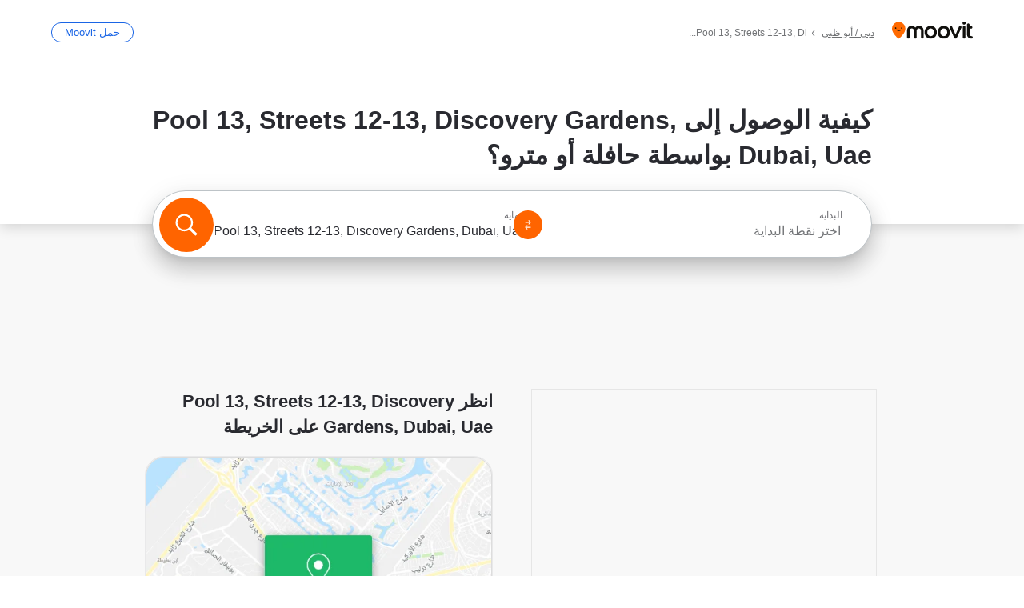

--- FILE ---
content_type: text/html; charset=utf-8
request_url: https://moovitapp.com/index/ar/%D8%A7%D9%84%D9%86%D9%82%D9%84_%D8%A7%D9%84%D8%B9%D8%A7%D9%85-Pool_13_Streets_12_13_Discovery_Gardens_Dubai_Uae-Dubai_Abu_Dhabi-site_14731894-3824
body_size: 70026
content:
<!doctype html>
<html class="no-js" lang="ar-AE" dir="rtl"><head><title>كيفية الوصول إلى Pool 13, Streets 12-13, Discovery Gardens, Dubai, Uae عن طريق حافلة أو مترو?</title><meta charSet="utf-8"/><meta http-equiv="x-ua-compatible" content="ie=edge"/><meta name="viewport" content="width=device-width,minimum-scale=1,initial-scale=1"/><meta property="og:url" content="https://moovitapp.com/index/ar/%D8%A7%D9%84%D9%86%D9%82%D9%84_%D8%A7%D9%84%D8%B9%D8%A7%D9%85-Pool_13_Streets_12_13_Discovery_Gardens_Dubai_Uae-Dubai_Abu_Dhabi-site_14731894-3824"/><meta property="og:title" content="كيفية الوصول إلى Pool 13, Streets 12-13, Discovery Gardens, Dubai, Uae عن طريق حافلة أو مترو?"/><meta property="og:description" content="مووفيت يساعدك في العثور على أفضل الطرق إلى Pool 13, Streets 12-13, Discovery Gardens, Dubai, Uae باستخدام النقل العام ويمنحك اتجاهات خطوة بخطوة مع جدول أوقات محدث حافلة أو مترو في Dubai."/><meta property="og:type" content="article"/><meta property="og:locale" content="ar"/><script src="https://cdn.cookielaw.org/scripttemplates/otSDKStub.js" data-document-language="true" type="text/javascript" charSet="UTF-8" data-domain-script="b286b1e1-23c0-48c5-9ed8-6f747ec441a0"></script><script id="boot-script-config" type="application/json">{"seoType":"Destinations","isMobile":false,"abTestId":null}</script><link rel="preload" as="script" href="https://appassets.mvtdev.com/index/public-transit-resources/V10/bootScript.474da30f93d59504849b.js"/><script src="https://appassets.mvtdev.com/index/public-transit-resources/V10/bootScript.474da30f93d59504849b.js"></script><script>
    dataLayer = [{
  "CountryName": "United_Arab_Emirates",
  "MetroName": "Dubai_Abu_Dhabi",
  "MetroId": "3824",
  "PageId": "site_14731894",
  "POIType": "site",
  "Wiki": "No",
  "PageLanguage": "ar",
  "Property": "SEO",
  "SEOType": "Destinations",
  "HasImage": "Only_WEBP",
  "HasStations": "Yes",
  "NoIndex": "No",
  "CityName": "Dubai",
  "SiteVersion": "4.284.0",
  "CategoryEnglishName": "swimming pool",
  "CategoryParentName": "stadium",
  "CategoryIsPhysical": "No",
  "isComingSoonPage": false,
  "LastUpdate": "2026-01-17T07:56:28.159Z",
  "TTCount": 2,
  "SupportedTTCount": 2,
  "FAQsCount": 3,
  "ClosestStationsCount": 4,
  "CummunityStopPhoto": "No",
  "POIName": "Pool 13, Streets 12-13, Discovery Gardens, Dubai, Uae",
  "AgencyID": "864212,3782451",
  "AgencyName": "RTA,Road and Transport Authority (RTA)",
  "Ticketing": "No",
  "FareType": "None"
}];
    dataLayer.push({UserStatus: window.userStatus});
    isMobile = false;
    isRtl = true;
   </script><script async="">
  function sendPageLoadTimeToGA() {
    var performance = window.performance || window.msPerformance || window.webkitPerformance;
    var pageEnd = performance.mark('pageEnd');
      if (!pageEnd || !pageEnd.startTime) {
        return;
      }
      var loadTime = pageEnd.startTime / 1000;
      if (loadTime > 0) {
       window.dataLayer.push({
       event: 'web-vitals',
       event_category: 'Web Vitals',
       event_action: 'pageLoadTime',
       event_value: loadTime
     })
    }
  }
  window.addEventListener('load', function() {
    sendPageLoadTimeToGA();
  });
      </script><script async="">
            (function(w,d,s,l,i){w['global'] = d; w[l]=w[l]||[];w[l].push({'gtm.start':
            new Date().getTime(),event:'gtm.js'});var f=d.getElementsByTagName(s)[0],
            j=d.createElement(s),dl=l!='dataLayer'?'&l='+l:'';j.defer=true;j.rel='preconnect';j.src=
            'https://analytics.moovitapp.com/gtm.js?id='+i+dl;f.parentNode.insertBefore(j,f);
        })(window,document,'script','dataLayer','GTM-KLB29J8L');</script><link rel="canonical" href="https://moovitapp.com/index/ar/%D8%A7%D9%84%D9%86%D9%82%D9%84_%D8%A7%D9%84%D8%B9%D8%A7%D9%85-Pool_13_Streets_12_13_Discovery_Gardens_Dubai_Uae-Dubai_Abu_Dhabi-site_14731894-3824"/><link rel="alternate" href="https://moovitapp.com/index/en/public_transit-Pool_13_Streets_12_13_Discovery_Gardens_Dubai_Uae-Dubai_Abu_Dhabi-site_14731894-3824" hrefLang="en-AE"/><link rel="alternate" href="https://moovitapp.com/index/ar/%D8%A7%D9%84%D9%86%D9%82%D9%84_%D8%A7%D9%84%D8%B9%D8%A7%D9%85-Pool_13_Streets_12_13_Discovery_Gardens_Dubai_Uae-Dubai_Abu_Dhabi-site_14731894-3824" hrefLang="ar-AE"/><link rel="alternate" href="https://moovitapp.com/index/en/public_transit-Pool_13_Streets_12_13_Discovery_Gardens_Dubai_Uae-Dubai_Abu_Dhabi-site_14731894-3824" hrefLang="en"/><link rel="alternate" href="https://moovitapp.com/index/ar/%D8%A7%D9%84%D9%86%D9%82%D9%84_%D8%A7%D9%84%D8%B9%D8%A7%D9%85-Pool_13_Streets_12_13_Discovery_Gardens_Dubai_Uae-Dubai_Abu_Dhabi-site_14731894-3824" hrefLang="ar"/><link href="https://appassets.mvtdev.com/index/public-transit-resources/img/favicons/moovit_16.png" rel="icon" sizes="16x16"/><link href="https://appassets.mvtdev.com/index/public-transit-resources/img/favicons/moovit_32.png" rel="icon" sizes="32x32"/><link href="https://appassets.mvtdev.com/index/public-transit-resources/img/favicons/moovit_152.png" rel="icon" sizes="152x152"/><link href="https://appassets.mvtdev.com/index/public-transit-resources/img/favicons/home_screen_152.png" rel="apple-touch-icon-precomposed"/><script>window.ayData = {adUnitPageType: 'poi', UserStatus: typeof window !== 'undefined' && window.userStatus ? window.userStatus : undefined};</script><script async="" src="https://qpZRpQQ5gX7FFFedb.ay.delivery/manager/qpZRpQQ5gX7FFFedb" type="text/javascript" referrerPolicy="no-referrer-when-downgrade"></script><script id="gpt-content">
        let wereAdsInitialized = false;
        window.initializeAds = () => {
            if (wereAdsInitialized){
                return;
            }
            wereAdsInitialized = true;
            window.googletag = window.googletag || {};
            googletag.cmd = googletag.cmd || [];
            googletag.cmd.push(function() {
                googletag.pubads().setTargeting('MetroId', '3824');
            });
      }</script><style>
    :root {
        --light-on-dark-header-logo: url(/index/public-transit-resources/img/moovit_logo_white_full.svg);
        --banner-cta-color: #ce4910;
        --brand-color: #F0500C;
        --banner-border-gradient-color-1: #ffa266;
        --banner-border-gradient-color-2: #ff6400;
        --banner-bg-color: #e9e9e9;
        --main-link-color: #1a65e5;
        --main-link-hover-color: #2e79f9;
        --link-on-dark-color: #499df2;
        --link-on-mid-color: #0b0bd3;
        --input-label-color: #1a65e5;
        --button-on-dark-color: #0078d6;
        --button-on-dark-hover-color: #148cea;
        --button-on-light-color: #1a65e5;
        --button-on-light-hover-color: #2e79f9;
        --banner-phone-svg: no-repeat url(/index/public-transit-resources/img/banners/phone-route.svg) center top / 100%;
        --button-cta-color: #CE4910;
        --icons-sprite: url(https://appassets.mvtdev.com/index/public-transit-resources/img/sprite.css.svg);
        --badges-sprite: url(https://appassets.mvtdev.com/index/public-transit-resources/img/badges.png);
        --icon-tt-bus: url(/index/public-transit-resources/img/transit-types/bus.svg);
        --icon-tt-cablecar: url(/index/public-transit-resources/img/transit-types/cablecar.svg);
        --icon-tt-ferry: url(/index/public-transit-resources/img/transit-types/ferry.svg);
        --icon-tt-funicular: url(/index/public-transit-resources/img/transit-types/funicular.svg);
        --icon-tt-gondola: url(/index/public-transit-resources/img/transit-types/gondola.svg);
        --icon-tt-metro: url(/index/public-transit-resources/img/transit-types/metro.svg);
        --icon-tt-rail: url(/index/public-transit-resources/img/transit-types/rail.svg);
        --icon-tt-subway: url(/index/public-transit-resources/img/transit-types/subway.svg);
        --icon-tt-tram: url(/index/public-transit-resources/img/transit-types/tram.svg);
        --icon-tt-walking: url(/index/public-transit-resources/img/transit-types/walking.svg);
        --icon-gs-bus: url(/index/public-transit-resources/img/general-stations/bus.png);
        --icon-gs-cablecar: url(/index/public-transit-resources/img/general-stations/cablecar.png);
        --icon-gs-doubledecker: url(/index/public-transit-resources/img/general-stations/doubledecker.png);
        --icon-gs-ferry: url(/index/public-transit-resources/img/general-stations/ferry.png);
        --icon-gs-funicular: url(/index/public-transit-resources/img/general-stations/funicular.png);
        --icon-gs-gondola: url(/index/public-transit-resources/img/general-stations/gondola.png);
        --icon-gs-metro: url(/index/public-transit-resources/img/general-stations/metro.png);
        --icon-gs-rail: url(/index/public-transit-resources/img/general-stations/rail.png);
        --icon-gs-subway: url(/index/public-transit-resources/img/general-stations/subway.png);
        --icon-gs-tram: url(/index/public-transit-resources/img/general-stations/tram.png);
        --icon-gs-trolleybus: url(/index/public-transit-resources/img/general-stations/trolleybus.png);
    }
</style><style>.flex-row{display:flex}.flex-col{display:flex;flex-direction:column}.util-link-button{color:#1a65e5;text-decoration:underline;border:none;cursor:pointer;padding:0;margin:0;font:inherit;outline:0;background:0 0}.hide-scroll{overflow:hidden}.ads-mrec{margin:58px 0;background-color:#f8f8f8;border:1px solid #e6e6e6;height:332px}.ads-mrec{display:flex;justify-content:center;align-items:center}.ads-mrec .gpt-ad{margin:40px auto;width:100%;display:block}.ads-mrec .gpt-ad div{width:fit-content!important;height:fit-content!important;margin:auto;display:block!important}.gpt-ad.hide,.interstial-ad-slot{display:none}.top-ads{margin:16px auto;display:flex;justify-content:center}.top-ads .gpt-ad{width:fit-content}.mobile-banner-ad{background-color:#fff;max-height:320px;overflow:hidden;height:300px}.mobile-banner-ad{display:flex;justify-content:center;align-items:center}.mobile-banner-ad .gpt-ad{margin:auto;padding:4px;background-color:#f8f8f8;border-radius:2px}.first-column.monetization-ads,.second-column.monetization-ads{padding:24px 0 0}.header-sticky-ad{top:0;z-index:10;width:100%;background-color:#f8f8f8;border-bottom:1px solid #ddd;height:62px;-webkit-position:sticky;-moz-position:sticky;-ms-position:sticky;-o-position:sticky;position:sticky}.header-sticky-ad{display:flex;justify-content:center;align-items:center}.header-sticky-ad [id=div-gpt-ad-banner]{border:5px solid #f8f8f8}.sticky-items{z-index:100;position:fixed;bottom:0;width:100%;display:flex;flex-direction:column;align-items:center}.content-wrapper .first-column>:first-child.ads-mrec{margin-top:0}#onetrust-consent-sdk{z-index:9999999999;position:relative}#onetrust-consent-sdk .onetrust-pc-dark-filter{backdrop-filter:blur(10px);-webkit-backdrop-filter:blur(10px)}.promotion-popup{position:fixed;height:100%;top:0;left:0;width:100%;z-index:100000;background:rgba(0,0,0,.6509803922)}.popup-card{position:fixed;top:calc(50% - 37.5vw);left:12.5vw;width:75vw;min-height:75vw;background-color:#fff;flex-direction:column;padding:30px 25px;border-radius:20px;box-shadow:0 -4px 12px 0 rgba(0,0,0,.1)}.popup-card{display:flex;justify-content:center;align-items:center}.popup-card span{font-size:1.1176470588rem;font-weight:600;margin:0 16px;text-align:center}.popup-card .app-icon,.popup-card .btn-container.store-link,.popup-card span{margin-bottom:16px}.popup-card .close-popup{background:0 0;position:absolute;top:20px;right:20px;height:11px;width:11px;background:url(https://appassets.mvtdev.com/index/public-transit-resources/img/close.svg) no-repeat center/contain}.popup-card .close-popup.animated{opacity:0;animation:fade-in .5s 2s forwards}.popup-card .btn-container.mobile-site-link button{font-weight:500}.popup-card .btn-container.store-link a,.popup-card .btn-container.store-link button{background:#0278d6;margin:0;font-weight:500;font-size:1rem;border-radius:5px;min-height:40px;color:#fff;width:212px;padding:12px 18px;line-height:1;text-decoration:none}.popup-card .btn-container.mobile-site-link a{background:0 0;color:#696a6f;font-size:.5882352941rem;z-index:100;text-decoration:none}.popup-card .btn-container.mobile-site-link a{display:flex;justify-content:center;align-items:center}.popup-card .btn-container.mobile-site-link a .arrow{width:7px;height:7px;margin:0;background:url(https://appassets.mvtdev.com/index/public-transit-resources/img/arrow_gray.svg) no-repeat center/15px 15px}html[dir=rtl] .popup-card .btn-container.mobile-site-link a .arrow{padding-right:20px;transform:rotateZ(180deg)}html[dir=ltr] .popup-card .btn-container.mobile-site-link a .arrow{padding-left:20px}.selected-icon-test .selected-icon{animation:icon-shake 2s cubic-bezier(.15,0,0,1) .2s infinite;align-self:center;margin:0 8px}.selected-icon-test .selected-icon{width:24px;height:24px}@keyframes icon-shake{0%,24%{transform:translateY(0) rotate(0) scale(1,1)}19%,5%{transform:translateY(-7%) rotate(8deg) scale(1.05,1.05)}12%{transform:translateY(-7%) rotate(-8deg) scale(1.02,1.02)}}.selected-icon-test .popup-card .btn-container.store-link a,.selected-icon-test .popup-card .btn-container.store-link button{flex:1}.selected-icon-test .popup-card .btn-container.store-link button:last-child{display:flex;justify-content:center;align-items:center}@keyframes fade-in{100%{opacity:1;visibility:visible}}.promotion-popup.system{display:flex;align-items:center}.promotion-popup.system .popup-card{padding:0;min-height:125px;top:auto}.promotion-popup.system .popup-card .close-popup{top:10px;right:10px;width:12px;height:12px}.promotion-popup.system .popup-card .btn-container.mobile-site-link a{color:#fff;font-size:10px;position:absolute;display:flex;font-weight:400;bottom:-25px}html[dir=ltr] .promotion-popup.system .popup-card .btn-container.mobile-site-link a{right:0}html[dir=rtl] .promotion-popup.system .popup-card .btn-container.mobile-site-link a{left:0}.promotion-popup.system .popup-card .btn-container.mobile-site-link a .arrow{border-bottom:none;padding:10px;background:url(https://appassets.mvtdev.com/index/public-transit-resources/img/arrow_white.svg) no-repeat center/8px 8px}.promotion-popup.system.ios .popup-card .text-better-title{margin:0;padding:21px 28px;text-align:center;border-bottom:2px solid #f2f2f2;font-size:1rem;width:100%}.promotion-popup.system.ios .popup-card .btn-container.store-link{margin-bottom:0}.promotion-popup.system.ios .popup-card .btn-container.store-link a,.promotion-popup.system.ios .popup-card .btn-container.store-link button{background:0 0;font-weight:600;color:#007aff;padding:0;font-size:1rem}.promotion-popup.system.android .popup-card{border-radius:4px;min-height:119px}.promotion-popup.system.android .popup-card .text-better-title{margin:0;padding:20px 16px;text-align:left;font-size:.9411764706rem;color:rgba(0,0,0,.87);font-weight:400;line-height:1.5;letter-spacing:.0088235294rem}.promotion-popup.system.android .popup-card .btn-container.mobile-site-link{letter-spacing:.37px}.promotion-popup.system.android .popup-card .btn-container.store-link{display:flex;flex-grow:1;margin-bottom:4px;align-self:end;padding:0 13px;max-width:100%}.promotion-popup.system.android .popup-card .btn-container.store-link a,.promotion-popup.system.android .popup-card .btn-container.store-link button{text-align:end;text-transform:uppercase;background:0 0;font-weight:700;align-self:end;color:#007aff;min-height:36px;padding:0;font-size:.8235294118rem;line-height:1.14;letter-spacing:1.25px}.promotion-popup.system.android.map-popup .popup-card{box-shadow:0 11px 15px -7px rgba(0,0,0,.2),0 9px 46px 8px rgba(0,0,0,.12),0 24px 38px 3px rgba(0,0,0,.14);align-items:initial}.promotion-popup.system.android.map-popup .popup-card .text-better-title{text-align:start;padding:18px 16px;font-size:1.1764705882rem;color:#000;font-weight:500}.promotion-popup.system.android.map-popup .popup-card .btn-container.store-link{padding:0 5px}.promotion-popup.system.android.map-popup .popup-card .btn-container.store-link a,.promotion-popup.system.android.map-popup .popup-card .btn-container.store-link button{font-size:.8235294118rem;width:fit-content}.promotion-popup.system.android.map-popup .popup-card .btn-container.store-link a:first-child,.promotion-popup.system.android.map-popup .popup-card .btn-container.store-link button:first-child{font-weight:500;color:#666;margin:0 12px}.promotion-popup.system.android.map-popup .popup-card .btn-container.store-link a:last-child,.promotion-popup.system.android.map-popup .popup-card .btn-container.store-link button:last-child{font-weight:700;color:#1a65e5;margin:0 8px}.promotion-popup.system.android.map-popup .popup-card .btn-container.store-link a:last-child{display:flex;flex-direction:column;justify-content:center;padding-bottom:1px}.promotion-popup.system.ios.map-popup .popup-card{min-height:102px}.promotion-popup.system.ios.map-popup .popup-card .text-better-title{font-size:1rem;color:#000}.promotion-popup.system.ios.map-popup .popup-card .btn-container.store-link{display:flex;width:100%}.promotion-popup.system.ios.map-popup .popup-card .btn-container.store-link a,.promotion-popup.system.ios.map-popup .popup-card .btn-container.store-link button{width:fit-content;flex-grow:1;font-size:1rem}.promotion-popup.system.ios.map-popup .popup-card .btn-container.store-link a:first-child,.promotion-popup.system.ios.map-popup .popup-card .btn-container.store-link button:first-child{color:#666;font-weight:400}html[dir=rtl] .promotion-popup.system.ios.map-popup .popup-card .btn-container.store-link a:first-child,html[dir=rtl] .promotion-popup.system.ios.map-popup .popup-card .btn-container.store-link button:first-child{border-left:2px solid #f2f2f2}html[dir=ltr] .promotion-popup.system.ios.map-popup .popup-card .btn-container.store-link a:first-child,html[dir=ltr] .promotion-popup.system.ios.map-popup .popup-card .btn-container.store-link button:first-child{border-right:2px solid #f2f2f2}.promotion-popup.system.ios.map-popup .popup-card .btn-container.store-link a:last-child,.promotion-popup.system.ios.map-popup .popup-card .btn-container.store-link button:last-child{font-weight:700;color:#007aff}.promotion-popup.system.ios.map-popup .popup-card .btn-container.store-link a{display:flex;align-items:center;justify-content:center}.promotion-popup.map-popup.useapp-container.returning-users-test-design.android .popup-card,.promotion-popup.map-popup.useapp-container.returning-users-test-design.ios .popup-card{border-radius:20px;padding:18px 24px;align-items:center;position:relative;display:flex;flex-direction:column}.promotion-popup.map-popup.useapp-container.returning-users-test-design.android .popup-card .popup-icon-container,.promotion-popup.map-popup.useapp-container.returning-users-test-design.ios .popup-card .popup-icon-container{width:100%}.promotion-popup.map-popup.useapp-container.returning-users-test-design.android .popup-card .popup-icon-container,.promotion-popup.map-popup.useapp-container.returning-users-test-design.ios .popup-card .popup-icon-container{display:flex;justify-content:center;align-items:center}.promotion-popup.map-popup.useapp-container.returning-users-test-design.android .popup-card .popup-icon-container img,.promotion-popup.map-popup.useapp-container.returning-users-test-design.ios .popup-card .popup-icon-container img{margin-bottom:20px}.promotion-popup.map-popup.useapp-container.returning-users-test-design.android .popup-card .btn-container.store-link,.promotion-popup.map-popup.useapp-container.returning-users-test-design.ios .popup-card .btn-container.store-link{width:100%;height:40px;padding:0;margin-bottom:6px}.promotion-popup.map-popup.useapp-container.returning-users-test-design.android .popup-card .btn-container.store-link a,.promotion-popup.map-popup.useapp-container.returning-users-test-design.android .popup-card .btn-container.store-link button,.promotion-popup.map-popup.useapp-container.returning-users-test-design.ios .popup-card .btn-container.store-link a,.promotion-popup.map-popup.useapp-container.returning-users-test-design.ios .popup-card .btn-container.store-link button{height:44px}.promotion-popup.map-popup.useapp-container.returning-users-test-design.android .popup-card .btn-container.store-link a:first-child,.promotion-popup.map-popup.useapp-container.returning-users-test-design.android .popup-card .btn-container.store-link button:first-child,.promotion-popup.map-popup.useapp-container.returning-users-test-design.ios .popup-card .btn-container.store-link a:first-child,.promotion-popup.map-popup.useapp-container.returning-users-test-design.ios .popup-card .btn-container.store-link button:first-child{color:#007aff}.promotion-popup.map-popup.useapp-container.returning-users-test-design.android .popup-card .btn-container.store-link .generic-button,.promotion-popup.map-popup.useapp-container.returning-users-test-design.ios .popup-card .btn-container.store-link .generic-button{align-self:unset;width:100%;text-align:center;margin:0;background-color:#1a65e5;color:#fff;font-size:.8235294118rem;line-height:1.0588235294rem;font-weight:400}.promotion-popup.map-popup.useapp-container.returning-users-test-design.android .popup-card .popup-desc,.promotion-popup.map-popup.useapp-container.returning-users-test-design.ios .popup-card .popup-desc{margin:0 0 24px 0;font-weight:400;width:100%;border:none;text-align:center;font-size:.9411764706rem;line-height:1.2941176471rem}.promotion-popup.map-popup.useapp-container.returning-users-test-design.android .popup-card .text-better-title,.promotion-popup.map-popup.useapp-container.returning-users-test-design.ios .popup-card .text-better-title{font-size:.9411764706rem;line-height:1.2941176471rem;padding:0 0 4px 0;border:none;font-weight:700}.promotion-popup.map-popup.useapp-container.returning-users-test-design.android .popup-card .btn-container.store-link .store-link-button{text-transform:unset}.promotion-popup.map-popup.useapp-container.returning-users-test-design.no-exit .popup-card .btn-container.store-link button:first-child.close-popup{display:none}.side-btn{color:#fff;font-size:.8235294118rem;font-weight:700;padding:12px 18px;border-radius:1000px 0 0 1000px;position:fixed;bottom:360px;z-index:99999}html[dir=ltr] .side-btn{right:0}html[dir=rtl] .side-btn{left:0}html[dir=rtl] .side-btn{border-radius:0 1000px 1000px 0}.side-btn.line-banner{background:#1a65e5}.side-btn.poi-banner{background:#1a65e5}.side-btn{padding:12px 22px 12px 18px;transform:translateX(8px)}html[dir=rtl] .side-btn{padding:12px 18px 12px 22px;transform:translateX(-8px)}.loader-lean{display:block;padding:50px;background:rgba(255,255,255,.9019607843);position:fixed;z-index:999999;left:0;top:34%;right:0;margin:auto;width:fit-content;border-radius:15px}.loader-inner{border:7px solid #ddd;border-top:7px solid #ff6400;border-radius:50%;width:50px;height:50px;animation:spin .8s linear infinite}@keyframes spin{0%{transform:rotate(0)}100%{transform:rotate(360deg)}}.show-loader{display:flex}.hide-loader{display:none}.store-link-button.button-disabled{background:#d8d8d8!important}.centered-loader-container{height:100%;width:100%;display:flex;justify-content:center;align-items:center;position:absolute;left:0;top:0}*,::after,::before{box-sizing:inherit}::-moz-selection,::selection{background:#bdc3c7}input:-webkit-autofill,input:-webkit-autofill:focus,select:-webkit-autofill,textarea:-webkit-autofill{box-shadow:0 0 0 100px #fff inset}::-webkit-scrollbar{height:3px;width:6px}::-webkit-scrollbar-track{background-color:#d9dcde}::-webkit-scrollbar-thumb{background-color:#a7a8aa}::placeholder{color:#6e7072}::-webkit-input-placeholder{color:#6e7072}.clearfix::after,.clearfix::before{content:" ";display:table}.clearfix::after{clear:both}.mobile{display:none}button,input{-webkit-appearance:none;-moz-appearance:none;appearance:none;border:none}button:focus,input:focus{box-shadow:none}button{cursor:pointer}button,input,textarea{font-size:.7843117647rem}input:focus{outline:0}ul{margin:0;padding:0}li{list-style:none}html{-ms-text-size-adjust:100%;-webkit-text-size-adjust:100%;font-size:106.25%}@supports (font:-apple-system-body){html{font:-apple-system-body}}html[dir=ltr] body,html[dir=ltr] input[type=text]{font-family:Roboto,-apple-system,BlinkMacSystemFont,sans-serif}html[dir=rtl] body,html[dir=rtl] input[type=text]{font-family:"open sans hebrew",sans-serif}html[lang=he] .body-wrapper,html[lang=he] .body-wrapper *{font-family:Rubik,-apple-system,BlinkMacSystemFont,"Segoe UI",Roboto,sans-serif!important}html[lang=he] .body-wrapper .review-text{font-family:PublicSans,-apple-system,BlinkMacSystemFont,"Segoe UI",Roboto,sans-serif!important}body,html{box-sizing:border-box;-moz-box-sizing:border-box;-webkit-box-sizing:border-box}body{background:#fff;color:#292a30;margin:0;font-family:arial,helvetica,sans-serif;font-size:.9411764706rem}@supports (font:-apple-system-body){body{font-size:inherit}}.disabled-body-scroll{overflow:hidden}a{transition:color .3s,background-color .3s}.backdrop{background:rgba(0,0,0,.5);height:100vh;left:0;position:fixed;top:0;width:100%;z-index:1000}.app-button{cursor:pointer;display:inline-block;width:90px}.app-button img{height:auto;width:100%}html[dir=ltr] .app-button:first-child{margin-right:5px}html[dir=rtl] .app-button:first-child{margin-left:5px}.action-button{background:var(--button-on-light-color);border-radius:2px;color:#fff;display:inline-block;font-size:.7647058824rem;text-decoration:none;padding:8px 16px;transition:background .2s}.action-button:hover{background:var(--button-on-light-hover-color)}.generic-button{text-decoration:none;padding:10px 10px;font-weight:500;border-radius:4px;margin:15px auto;text-align:center;font-size:.8823529412rem;box-shadow:0 1px 2px rgba(0,0,0,.33)}.generic-button.blue-button{background-color:var(--button-on-light-color);color:#fff;font-size:.9411764706rem;padding:13px 16px}.generic-button.green-button{background-color:#1db969;color:#fff}.generic-button:focus{outline-width:2px;outline-style:solid;outline-color:#031926}.sticky-wrapper{position:-webkit-sticky;position:sticky;top:0;z-index:11}.sticky-wrapper.no-sticky{position:relative}.btn-site-container.mobile-site-link{display:flex;justify-content:center}.btn-site-container.mobile-site-link a{color:#696a6f;font-size:.7647058824rem;display:flex;font-weight:400;margin-top:15px;text-decoration:none}.btn-site-container.mobile-site-link a .arrow{border-bottom:none;padding:8px;background:url(https://appassets.mvtdev.com/index/public-transit-resources/img/arrow_gray.svg) no-repeat center/8px 8px}.body-wrapper{background:#f8f8f8;min-height:calc(100vh - 158px);position:relative}.body-wrapper #search-scroll-anchor{position:absolute;z-index:-1;visibility:hidden}.body-wrapper.coming-soon{min-height:initial}.body-wrapper.coming-soon .map{padding:44px 24px 26px}.shadow{box-shadow:0 0 4px 1px rgba(0,0,0,.2)}.hidden{display:none}#skip-to-content{height:1px;position:absolute;width:1px;color:inherit;text-decoration:none;background-color:#efefef;overflow:hidden}#skip-to-content:focus{height:auto;position:fixed;width:auto;top:65px;z-index:9999;padding:5px}html[dir=ltr] #skip-to-content:focus{left:25px}html[dir=rtl] #skip-to-content:focus{right:25px}body.distribusion-widget-displayed .bannerAd{z-index:999}.advertiser-title,div.bannerAd{position:fixed;bottom:0;width:100%;height:60px;border-top:1px solid #ecf0f1;background:#f8f8f8;z-index:9999}.advertiser-title,div.bannerAd{display:flex;justify-content:center;align-items:center}.advertiser-title{left:0;right:0;height:16px;bottom:60px;color:#696a6f;padding-top:5px;font-size:.6470588235rem;text-transform:uppercase;font-weight:800}.advertiser-title~.bannerAd{border-top:none}.mv-script-loader{z-index:99999;position:fixed;top:0;left:0;width:100%;height:100%;background:#fff}.lang-bar{display:flex}.lang-bar li a{display:block;width:42px;line-height:20px;text-align:center;color:#737578;text-decoration:none;font-size:.8235294118rem;border:1px solid #737578;border-radius:2px}html[dir=ltr] .lang-bar li:not(:last-of-type) a{margin-right:8px}html[dir=rtl] .lang-bar li:not(:last-of-type) a{margin-left:8px}header{border-bottom:1px solid rgba(0,0,0,.15);background:#fff;height:80px;position:relative;width:100%}header.old-hero-section-design{background:#001926}header .header-container{width:100%;display:flex;justify-content:space-between;align-items:center}header .logo-container{display:flex;align-items:center}header .logo{cursor:pointer}header .logo span{width:100%;height:100%}header .logo img{width:101px;height:auto}header .branch-indication{font-size:12px;margin-inline-start:12px}header.blur-filter{z-index:1}header .breadcrumbs-wrapper{padding:0 1.1764705882rem;flex-grow:1}header .breadcrumbs-wrapper li>a,header .breadcrumbs-wrapper li>span{font-size:.7058823529rem;color:#737578}header .btn-container button{background:var(--button-on-light-color);margin:0;color:#fff;border-radius:5px;font-weight:700;font-size:.8235294118pxrem;text-transform:capitalize;padding:10px 12px;line-height:1;width:max-content;min-width:181px;height:36px}.faq{background:#fff;padding:30px}.faq .faq-section{border-bottom:1px solid #ddd;font-size:.8235294118rem;margin-bottom:23px;color:rgba(41,42,48,.83)}.faq .faq-section:first-child h3{margin-top:0}.faq .faq-section:last-child{border-bottom:none;margin-bottom:0}.faq .faq-section:last-child .answer{margin-bottom:0}.faq .faq-section .question{font-size:.9411764706rem;margin-bottom:7px;margin-top:3px}.faq .faq-section .answer{position:relative;margin:8px 0 20px}.faq .faq-section .answer.multi br{display:block;content:"";height:8px}.faq .faq-section .answer.multi br:first-of-type{height:0}.faq .faq-section .answer.stations-on-street-faq-answer{margin-bottom:0}.faq .faq-section .more-details-link{display:block;color:var(--main-link-color);margin:1em 0}.faq .faq-section.stations-faq .answer,.faq .faq-section.stations-faq li{margin-bottom:8px}.faq .faq-section.stations-faq ul{margin-bottom:20px}.faq .faq-section .intersections-list{margin-top:8px;list-style:none}.faq .faq-section .intersections-list li{margin-bottom:4px;padding-inline-start:8px}.faq .faq-section .intersections-list li::before{content:"-";color:rgba(41,42,48,.83);padding-inline-end:8px}.faq .faq-section .stations-list{display:flex;flex-direction:column;gap:8px;margin:8px 0 20px}.faq a,.faq button{background:0 0;text-decoration:underline rgba(41,42,48,.83);color:rgba(41,42,48,.83)}.breadcrumbs-wrapper{overflow:hidden;position:relative}.breadcrumbs{margin:0;padding:0}.breadcrumbs.sitemap{margin:22px 0 15px}.breadcrumbs li{overflow:hidden;text-overflow:ellipsis;white-space:nowrap}.breadcrumbs li a{position:relative;transition:all .3s;margin:2px;text-decoration:underline;color:#6e7072}html[dir=ltr] .breadcrumbs li a{padding-right:.3529411765rem}html[dir=rtl] .breadcrumbs li a{padding-left:.3529411765rem}.breadcrumbs li a:active{outline:0}.breadcrumbs li a::after{background:var(--icons-sprite) -7.2941176471rem -4.1176470588rem no-repeat;background-size:9.2941176471rem;content:"";display:inline-block;height:.4705882353rem;position:relative;top:.2352941176rem;width:.2352941176rem}html[dir=ltr] .breadcrumbs li a::after{right:-.1176470588rem}html[dir=rtl] .breadcrumbs li a::after{left:-.1176470588rem}html[dir=ltr] .breadcrumbs li a::after{transform:translateY(-50%)}html[dir=rtl] .breadcrumbs li a::after{transform:translateY(-50%) scaleX(-1)}.breadcrumbs li a:hover{color:#292a30}.breadcrumbs li a:focus{margin:2px}.breadcrumbs li a span{text-decoration:underline;color:#6e7072}html[dir=ltr] .breadcrumbs li a span{padding-right:.3529411765rem}html[dir=rtl] .breadcrumbs li a span{padding-left:.3529411765rem}.breadcrumbs li:last-child a{pointer-events:none;text-decoration:none}html[dir=ltr] .breadcrumbs li:last-child a{padding-right:0}html[dir=rtl] .breadcrumbs li:last-child a{padding-left:0}.breadcrumbs li:last-child a::after{display:none}.breadcrumbs li:last-child a span{text-decoration:none}.content-section{padding-bottom:47px}.content-section.maps{background:#f8f8f8}.content-section.metro{padding-bottom:0}.content-section .content-wrapper>.title{display:block;font-size:.9411764706rem;font-weight:500;line-height:1.2;margin-top:48px;width:calc(50% - 14px)}.content-section .get-directions-btn.mobile{display:none}.content-wrapper{margin:0 auto;max-width:1200px;padding:0 24px}.content-wrapper .show-more-btn-d,.content-wrapper .show-more-btn-m{background-color:#fff;width:100%;display:flex;align-items:center;font-size:.8235294118rem}.content-wrapper .show-more-btn-d::after,.content-wrapper .show-more-btn-m::after{content:none}.content-wrapper .show-more-btn-d span,.content-wrapper .show-more-btn-m span{color:var(--main-link-color);text-decoration:underline;cursor:pointer}.content-wrapper .show-more-btn-d span:hover,.content-wrapper .show-more-btn-m span:hover{color:#095cc0}.full-column{padding:48px 0 0;float:left;width:100%}.breadcrumbs~.full-column{padding-top:0}html[dir=ltr] .full-column{float:left}html[dir=rtl] .full-column{float:right}.first-column,.second-column{padding:48px 0 0;width:50%}.breadcrumbs~.first-column,.breadcrumbs~.second-column{padding-top:0}.single-column{padding:48px 0 0;width:100%}.info-text{margin:0}.info-text p{color:#525357}.info-text span:last-of-type:after{content:""}.info-poi .info-text{margin-top:10px;margin-bottom:10px}.info-poi .info-text:first-child{margin-top:0}.info-poi .info-text:last-child{margin-bottom:0}.info-text.info-text-cut.expanded .info-text-undercut{opacity:0}.info-text.info-text-cut.expanded .info-text-undercut.visible{display:inline;-webkit-animation:fadeIn .6s;-webkit-animation-fill-mode:forwards;animation:fadeIn .6s;animation-fill-mode:forwards}.info-wrapper{padding-top:20px}html[dir=ltr] .info-wrapper.first-column{float:left}html[dir=rtl] .info-wrapper.first-column{float:right}html[dir=ltr] .info-wrapper.first-column{padding-right:24px}html[dir=rtl] .info-wrapper.first-column{padding-left:24px}html[dir=ltr] .info-wrapper.second-column{float:right}html[dir=rtl] .info-wrapper.second-column{float:left}html[dir=ltr] .info-wrapper.second-column{padding-left:24px}html[dir=rtl] .info-wrapper.second-column{padding-right:24px}.info-wrapper .name-hidden{height:0;overflow:hidden;width:0}.info-wrapper .events-promo,.info-wrapper .info-container,.info-wrapper .store-promo{background:#fff;margin-bottom:36px;padding:30px;font-size:.8235294118rem}.info-wrapper .events-btn{background:var(--main-link-color);border-radius:2px;color:#fff;display:inline-block;font-size:.9411764706rem;margin-top:12px;padding:9px 20px;text-decoration:none;transition:all .3s}.info-wrapper .events-btn:hover{background:#095cc0}.info-wrapper .store-promo .logo{width:120px}.info-wrapper .store-promo .text{margin-top:6px;margin-bottom:16px}.info-wrapper .store-promo .text a{color:#292a30}.info-wrapper .store-action-button{display:inline-block;max-width:135px;width:50%;background:0 0}html[dir=ltr] .info-wrapper .store-action-button:first-of-type{margin-right:10px}html[dir=rtl] .info-wrapper .store-action-button:first-of-type{margin-left:10px}.info-wrapper .store-action-button img{width:100%}.info-wrapper .store-action-button:focus{outline-width:3px;outline-style:solid}.info-wrapper .title{color:#292a30;display:block;font-size:.9411764706rem;font-weight:700;line-height:1.4;margin-bottom:14px;width:100%}.info-wrapper .title a{color:var(--main-link-color);text-decoration:none}.info-wrapper .offline-map{color:#292a30;font-weight:400;padding:10px 0 0}.info-wrapper .offline-map.title{margin-top:40px;font-size:1.4117647059rem}.info-wrapper .offline-map.subtitle{margin:0;text-decoration:underline;font-size:1.2941176471rem;color:#292a30}.info-wrapper .offline-map.subtitle a{color:#292a30}.info-wrapper .info-container .title{font-weight:600}.info-wrapper .info-container .title:first-child{margin-top:0}.info-wrapper .info-container.moovit-promo{margin-bottom:28px;padding-top:25px}.info-wrapper .info-container .info-section{border-top:1px solid #ccc;margin-top:24px;padding-top:27px}.info-wrapper .info-container .info-section .info-text-undercut{display:none}.info-wrapper .info-container .info-section:first-child{margin-top:0;padding-top:0;border-top:none}.info-wrapper .info-container .info-section:first-child .title{width:100%}.info-wrapper .info-container .info-section:first-child a::after{display:none}.info-wrapper .info-container .info-section .wiki-info+.info-section{border:none}.info-wrapper .info-container .info-section .wiki-link a{margin:20px 0 12px}.info-wrapper .info-container .info-section a,.info-wrapper .info-container .info-section button{color:rgba(41,42,48,.83);display:inline;font-size:.8235294118rem;background:0 0}.info-wrapper .info-container .info-section a:hover,.info-wrapper .info-container .info-section button:hover{color:#292a30}.info-wrapper .info-container .info-section a.info-expand,.info-wrapper .info-container .info-section button.info-expand{background:url(https://appassets.mvtdev.com/index/public-transit-resources/img/more.svg) no-repeat;background-size:contain;display:inline-block;height:10px;margin:0;width:18px}.info-wrapper .info-container .info-section a.info-expand:hover,.info-wrapper .info-container .info-section button.info-expand:hover{background:url(https://appassets.mvtdev.com/index/public-transit-resources/img/more_hover.svg) no-repeat;background-size:contain}.info-wrapper .info-container .info-section a{display:inline-block}.info-wrapper .info-container .title.has-icon::before{content:"";display:inline-block;height:20px;margin-right:2px;position:relative;top:-2px;vertical-align:bottom;width:20px}.info-wrapper .info-container .title.location-icon::before{content:url(https://appassets.mvtdev.com/index/public-transit-resources/img/location.svg)}.info-wrapper .info-container .subtitle{color:#737578;display:block;font-size:.8235294118rem;margin-bottom:8px}.info-wrapper .info-container .info-text{font-size:.8235294118rem;line-height:1.3;color:rgba(41,42,48,.83)}.info-wrapper .info-container .info-text p:first-child{margin-top:0}.info-wrapper .info-container .info-text p:last-child{margin-bottom:0}.info-wrapper .info-container .image-section{margin-top:13px}.info-wrapper .info-container .info-image{display:block;overflow:hidden;position:relative;height:300px;width:100%}html[dir=ltr] .info-wrapper .info-container .info-image{margin-right:16px}html[dir=rtl] .info-wrapper .info-container .info-image{margin-left:16px}html[dir=ltr] .info-wrapper .info-container .info-image:last-child{margin-right:0}html[dir=rtl] .info-wrapper .info-container .info-image:last-child{margin-left:0}.info-wrapper .info-container .info-image>img{height:100%;max-width:100%;width:auto;max-height:300px}html[dir=ltr] .lines-container .view-all,html[dir=ltr] .maps-container .view-all{text-align:right}html[dir=rtl] .lines-container .view-all,html[dir=rtl] .maps-container .view-all{text-align:left}.line-item,.map-item{position:relative;transition:all .3s}.line-item::after,.map-item::after{content:"";background:var(--icons-sprite) -189px 89.75% no-repeat;background-size:229px;display:block;pointer-events:none;position:absolute;top:50%;width:6px;height:12px;transition:all .3s}html[dir=ltr] .line-item::after,html[dir=ltr] .map-item::after{right:16px}html[dir=rtl] .line-item::after,html[dir=rtl] .map-item::after{left:16px}html[dir=ltr] .line-item::after,html[dir=ltr] .map-item::after{transform:translateY(-50%)}html[dir=rtl] .line-item::after,html[dir=rtl] .map-item::after{transform:translateY(-50%) scaleX(-1)}.line-item:last-of-type a,.map-item:last-of-type a{border:none}html[dir=ltr] .line-item:hover::after,html[dir=ltr] .map-item:hover::after{right:14px}html[dir=rtl] .line-item:hover::after,html[dir=rtl] .map-item:hover::after{left:14px}.line-item a,.line-item button,.map-item a,.map-item button{background:#fff;border-bottom:1px solid #ddd;display:table;min-height:64px;padding:16px 24px;text-decoration:none;width:100%}.line-item a:focus,.line-item button:focus,.map-item a:focus,.map-item button:focus{margin:2px}.line-item{text-decoration:none}.line-item .line-image-container,.line-item .line-title{display:table-cell;vertical-align:middle;width:1px}.line-item .line-title{color:#525357;width:100%;word-break:break-word}html[dir=ltr] .line-item .line-title{padding-left:24px}html[dir=rtl] .line-item .line-title{padding-right:24px}.line-item .line-image-container{white-space:nowrap}.map-item .map-image-container,.map-item .map-title{display:table-cell;vertical-align:middle;width:1px}.map-item .map-image{display:block;height:42px;white-space:nowrap;width:42px;background:no-repeat url(https://appassets.mvtdev.com/index/public-transit-resources/img/map-thumbs/map-thumbs.png);overflow:hidden;background-size:144.5px}.map-item .map-image.thumb-1{background-position:-3.1px 0}.map-item .map-image.thumb-2{background-position:-48.2px 0}.map-item .map-image.thumb-3{background-position:-93.3px 0}.map-item .map-image.thumb-4{background-position:-3.1px -45.1px}.map-item .map-image.thumb-5{background-position:-48.2px -45.1px}.map-item .map-image.thumb-6{background-position:-93.3px -45.1px}.map-item .map-image.thumb-7{background-position:-3.1px -90.2px}.map-item .map-image.thumb-8{background-position:-48.2px -90.2px}.map-item .map-image.thumb-9{background-position:-93.3px -90.2px}.map-item .map-image.thumb-10{background-position:-3.1px -135.3px}.map-item .map-title{color:#525357;width:100%;word-wrap:break-word}html[dir=ltr] .map-item .map-title{padding-left:24px}html[dir=rtl] .map-item .map-title{padding-right:24px}html[dir=ltr] .map-item .map-title:only-child{padding-left:0}html[dir=rtl] .map-item .map-title:only-child{padding-right:0}.content-section .coming-soon-wrapper{margin:0 auto;text-align:center;background-color:#f3f6f8;padding-top:47px}.content-section .coming-soon-wrapper .icon-container{background:url(https://appassets.mvtdev.com/index/public-transit-resources/img/wheel.gif) no-repeat;width:240px;height:190px;margin:0 auto;display:block;background-size:contain;text-align:center}.content-section .coming-soon-wrapper .support-link-wrapper{margin:0 auto;vertical-align:bottom;margin-top:390px;padding:0 30px;color:#737578;font-size:.8235294118rem}.content-section .coming-soon-wrapper .support-link-wrapper a{color:#0f70d1}.content-section .coming-soon-wrapper p{line-height:20px;max-width:430px;margin:6px auto;padding:0 30px;box-sizing:content-box}.content-section .coming-soon-wrapper h2{margin-bottom:0}.coming-soon-state{height:auto}.content-header{color:#6e7072;display:block;font-size:.9411764706rem;font-weight:700;margin:0;padding:36px 0 20px}.content-header.nearby-list{background:#fff;padding:20px 24px 0}.lines-wrapper .content-header{padding-top:20px}.content-header-sub{color:#6e7072}.sitemap-info-wrapper{width:100%}.sitemap-info-wrapper .info-container{background:#fff;padding:23px 28px 24px}.sitemap-info-wrapper .info-container .info-text{color:#525357;font-size:.8235294118rem;line-height:1.3}.content-section.master-index .links-wrapper .links-container{display:flex;flex-wrap:wrap}.content-section.master-index .links-wrapper .links-container li{width:40px;padding:3px 0;line-height:1;background-color:#fff;border:1px solid #bdc3c7;margin-bottom:10px;text-align:center}html[dir=ltr] .content-section.master-index .links-wrapper .links-container li{margin-right:10px}html[dir=rtl] .content-section.master-index .links-wrapper .links-container li{margin-left:10px}.content-section.master-index .links-wrapper .links-container li a{margin-bottom:0;text-decoration:none}.links-wrapper{margin:23px 0 40px}.links-wrapper.four-columns{columns:100px 4}.links-wrapper.two-columns{width:50%}html[dir=ltr] .links-wrapper.two-columns{float:left}html[dir=rtl] .links-wrapper.two-columns{float:right}.view-all{color:var(--main-link-color);display:block;font-size:.8235294118rem;margin:16px 0 40px;text-transform:uppercase}.view-all:hover{color:var(--main-link-hover-color)}.info-wrapper .lines-wrapper .title,.info-wrapper .maps-wrapper .title,.links-container .title{color:#292a30;font-size:.9411764706rem;line-height:1.3;margin:25px 0 25px;position:relative}.info-wrapper .lines-wrapper .title>span,.info-wrapper .maps-wrapper .title>span,.links-container .title>span{position:relative;z-index:2}.info-wrapper .lines-wrapper .title:after,.info-wrapper .maps-wrapper .title:after,.links-container .title:after{content:"";z-index:1;position:absolute;width:calc(100% + 48px);height:calc(100% + 48px);padding:20px 0;left:-24px;top:-24px;background:#f3f6f8;display:block}.links-container{line-height:1.4;margin:0;padding:0}.links-container li{display:list-item;list-style:none;width:100%;font-size:.8235294118rem;margin-bottom:.8823529412rem;word-break:break-word}.links-container a{color:#6e7072;font-size:.8235294118rem}.links-container a:hover{color:#292a30}.links-container .view-all{color:var(--main-link-color);margin:0}.links-container .info-text{color:#292a30;font-size:.8235294118rem;line-height:1.4}.links-container:not(:first-child) .title{margin:44px 0 38px}.info-link{display:inline;margin-bottom:8px}.info-link::after{background:#737578;border-radius:50%;content:"";display:inline-block;height:3px;margin:0 4px;position:relative;top:-3px;width:3px}.info-link:last-child::after{display:none}html[dir=ltr] .other-agencies .info-link{margin-right:10px}html[dir=rtl] .other-agencies .info-link{margin-left:10px}.other-agencies .info-link::after{display:none}h2.large-title{width:100%;font-weight:400;padding:10px 0 0;font-size:24px}h2.large-title.index-page-subtitle{margin-bottom:0}.info-wrapper.crowd-source img{width:100%;height:auto}.store-link-button.button-disabled{background:#d8d8d8!important}.mvf-wrapper{display:flex;justify-content:space-between;align-items:center;height:26px;white-space:nowrap;background:#fff;width:auto;padding:1px 0 .3em;position:relative;border-bottom-left-radius:3px;border-bottom-right-radius:3px;color:#292a30;font-weight:700;font-size:inherit;line-height:2.1}.mvf-wrapper img{box-sizing:border-box;display:block;width:auto;max-height:100%}.mvf-wrapper .text{color:#292a30;font-weight:700;font-size:inherit;max-width:6.5em;padding-top:1px}.mvf-wrapper .text{overflow:hidden;text-overflow:ellipsis;white-space:nowrap}html[dir=ltr] .mvf-wrapper.has-agency .agency,html[dir=ltr] .mvf-wrapper.has-agency.multi-image .agency,html[dir=ltr] .mvf-wrapper.has-agency.single-image .agency{padding-right:4px}html[dir=rtl] .mvf-wrapper.has-agency .agency,html[dir=rtl] .mvf-wrapper.has-agency.multi-image .agency,html[dir=rtl] .mvf-wrapper.has-agency.single-image .agency{padding-left:4px}.mvf-wrapper.single-image{background:0 0;padding:0}.mvf-wrapper.single-image::before{border:none}.mvf-wrapper.single-image .has-mask span{height:inherit}.mvf-wrapper.multi-image{background:#fff}.mvf-wrapper.multi-image .line img{padding:15%}.mvf-wrapper.has-transit{background:#fff}.mvf-wrapper.has-transit::before{border-bottom:none}html[dir=ltr] .mvf-wrapper>img:not(:only-child){margin-right:4px}html[dir=rtl] .mvf-wrapper>img:not(:only-child){margin-left:4px}.mvf-wrapper.no-image{height:26px;border-bottom-width:4px;border-bottom-style:solid;padding:0 5px;display:inline-flex}.mvf-wrapper .agency,.mvf-wrapper .transit{height:inherit}.mvf-wrapper .has-mask span{display:block;height:18px;width:auto;mask-repeat:no-repeat;-webkit-mask-repeat:no-repeat;mask-position:center;-webkit-mask-position:center;mask-size:contain;-webkit-mask-size:contain}.mvf-wrapper .has-mask img{opacity:0}.mvf-wrapper::before{border:1px solid #bdc3c7;border-bottom:0;border-radius:3px 3px 0 0;bottom:0;content:"";display:block;left:0;position:absolute;right:0;top:0}.mvf-wrapper .seperator{color:#bdc3c7;padding:0 .3em;text-align:center}.mvf-wrapper>[class^=transit-icon],.routes-info img[class^=transit-icon],.stations-container img[class^=transit-icon]{background:var(--icons-sprite) center/651% no-repeat;display:block;height:18px;width:18px;position:relative;background-position:4% 98.5%}.mvf-wrapper>[class*=-metro],.routes-info img[class*=-metro],.stations-container img[class*=-metro]{background-position:4% 59%}.mvf-wrapper>[class*=-bus],.routes-info img[class*=-bus],.stations-container img[class*=-bus]{background-position:23% 59%}.mvf-wrapper>[class*=-cable],.mvf-wrapper>[class*=-cablecar],.routes-info img[class*=-cable],.routes-info img[class*=-cablecar],.stations-container img[class*=-cable],.stations-container img[class*=-cablecar]{background-position:42% 59%}.mvf-wrapper>[class*=-ferry],.routes-info img[class*=-ferry],.stations-container img[class*=-ferry]{background-position:60% 59%}.mvf-wrapper>[class*=-funicular],.routes-info img[class*=-funicular],.stations-container img[class*=-funicular]{background-position:80% 59%}.mvf-wrapper>[class*=-gondola],.routes-info img[class*=-gondola],.stations-container img[class*=-gondola]{background-position:98% 59%}.mvf-wrapper>[class*=-light],.mvf-wrapper>[class*=-tram],.routes-info img[class*=-light],.routes-info img[class*=-tram],.stations-container img[class*=-light],.stations-container img[class*=-tram]{background-position:4% 98.5%}.mvf-wrapper>[class*=-subway],.mvf-wrapper>[class*=-tube],.routes-info img[class*=-subway],.routes-info img[class*=-tube],.stations-container img[class*=-subway],.stations-container img[class*=-tube]{background-position:22.5% 98.5%}.mvf-wrapper>[class*=-rail],.mvf-wrapper>[class*=-rer],.mvf-wrapper>[class*=-train],.mvf-wrapper>[class*=railways],.routes-info img[class*=-rail],.routes-info img[class*=-rer],.routes-info img[class*=-train],.routes-info img[class*=railways],.stations-container img[class*=-rail],.stations-container img[class*=-rer],.stations-container img[class*=-train],.stations-container img[class*=railways]{background-position:54% 98.5%}.mvf-wrapper>[class*=-shuttle],.routes-info img[class*=-shuttle],.stations-container img[class*=-shuttle]{background-position:72% 98.5%}.mvf-wrapper>[class*=-taxi],.routes-info img[class*=-taxi],.stations-container img[class*=-taxi]{background:0 0}.routes-wrapper{margin-bottom:36px}.route-section{background-color:#f8f8f8;margin-top:43px}.route-section:first-of-type{margin-top:0}.route-section h2{font-weight:600}.route-section .title{color:#6e7072;font-size:.9411764706rem;line-height:1.2;margin:0 0 10px;width:100%;display:block}.route-section .routes-subtitle{color:#6e7072;font-size:.9411764706rem;font-weight:400;line-height:1.2;margin:0 0 24px;width:100%}.route-section .routes-subtitle a{color:#737578}.route-section .subtitle{color:#737578;display:block;font-size:.9411764706rem;font-weight:700;line-height:14px;margin-bottom:16px}.first-column .station-title{margin-top:0}.first-column .info-wrapper .title{color:#292a30;font-size:.8235294118rem;font-weight:500}.poi-to-school-section{background-color:#f3f6f8}.poi-to-school-section .poi-to-school-link{padding:16px 30px 14px}.poi-to-school-section .poi-to-school-link:first-of-type{margin-top:0}.poi-to-school-link,.route-container{background:#fff;cursor:pointer;display:block;height:auto;position:relative;padding:11px 30px 14px;margin:5px 0;border:1px solid #ddd}.poi-to-school-link a,.poi-to-school-link button,.route-container a,.route-container button{background:0 0;display:block;text-align:start;color:var(--main-link-color);font-weight:600;cursor:pointer}.poi-to-school-link a .route-time,.poi-to-school-link button .route-time,.route-container a .route-time,.route-container button .route-time{margin-top:8px;font-size:.9411764706rem}.poi-to-school-link a .route-time:before,.poi-to-school-link button .route-time:before,.route-container a .route-time:before,.route-container button .route-time:before{width:4px;height:4px}.poi-to-school-link a:link,.poi-to-school-link a:visited,.poi-to-school-link button:link,.poi-to-school-link button:visited,.route-container a:link,.route-container a:visited,.route-container button:link,.route-container button:visited{color:var(--main-link-color);text-decoration:none}.poi-to-school-link a::after,.poi-to-school-link button::after,.route-container a::after,.route-container button::after{content:"";background:var(--icons-sprite) 84.55% 91.25% no-repeat;background-size:224px;display:block;position:absolute;top:50%;width:6px;height:15px;transition:all .3s}html[dir=ltr] .poi-to-school-link a::after,html[dir=ltr] .poi-to-school-link button::after,html[dir=ltr] .route-container a::after,html[dir=ltr] .route-container button::after{right:16px}html[dir=rtl] .poi-to-school-link a::after,html[dir=rtl] .poi-to-school-link button::after,html[dir=rtl] .route-container a::after,html[dir=rtl] .route-container button::after{left:16px}html[dir=ltr] .poi-to-school-link a::after,html[dir=ltr] .poi-to-school-link button::after,html[dir=ltr] .route-container a::after,html[dir=ltr] .route-container button::after{transform:translateY(-50%)}html[dir=rtl] .poi-to-school-link a::after,html[dir=rtl] .poi-to-school-link button::after,html[dir=rtl] .route-container a::after,html[dir=rtl] .route-container button::after{transform:translateY(-50%) scaleX(-1)}html[dir=ltr] .poi-to-school-link:hover::after,html[dir=ltr] .route-container:hover::after{right:14px}html[dir=rtl] .poi-to-school-link:hover::after,html[dir=rtl] .route-container:hover::after{left:14px}.poi-to-school-link:focus,.route-container:focus{margin:2px}.poi-to-school-link.has-icon,.route-container.has-icon{border:none;border-bottom:1px solid #ddd;cursor:default;height:68px}html[dir=ltr] .poi-to-school-link.has-icon,html[dir=ltr] .route-container.has-icon{padding-left:34px}html[dir=rtl] .poi-to-school-link.has-icon,html[dir=rtl] .route-container.has-icon{padding-right:34px}.poi-to-school-link.has-icon::after,.route-container.has-icon::after{display:none}.poi-to-school-link.has-icon:hover,.route-container.has-icon:hover{background:0 0}.poi-to-school-link.has-icon .route-title,.route-container.has-icon .route-title{display:block}.poi-to-school-link.route-only,.route-container.route-only{height:60px;padding-top:0}.poi-to-school-link.route-only .route-title,.route-container.route-only .route-title{color:#000;font-size:.8235294118rem;font-weight:500;line-height:60px}.poi-to-school-link .route-icon,.route-container .route-icon{display:inline-block;height:24px;position:absolute;top:50%;width:24px;transform:translateY(-50%)}html[dir=ltr] .poi-to-school-link .route-icon,html[dir=ltr] .route-container .route-icon{left:0}html[dir=rtl] .poi-to-school-link .route-icon,html[dir=rtl] .route-container .route-icon{right:0}.poi-to-school-link .route-icon img,.poi-to-school-link .route-icon svg,.route-container .route-icon img,.route-container .route-icon svg{width:100%}.poi-to-school-link .route-icon svg,.route-container .route-icon svg{padding:4px;vertical-align:baseline}.poi-to-school-link .route-icon svg .cls-1,.route-container .route-icon svg .cls-1{fill:#fff}.poi-to-school-link .route-icon.bus,.route-container .route-icon.bus{background:#e28500}.poi-to-school-link .route-icon.train,.route-container .route-icon.train{background:#2c6654}.poi-to-school-link .poi-to-school-title,.poi-to-school-link .route-title,.route-container .poi-to-school-title,.route-container .route-title{display:inline-block;font-size:.9411764706rem;font-weight:700;line-height:1.1;margin:0;transition:all .3s}.poi-to-school-link .poi-to-school-title.t-street,.poi-to-school-link .route-title.t-street,.route-container .poi-to-school-title.t-street,.route-container .route-title.t-street{font-weight:500}.poi-to-school-link .poi-to-school-title.t-street span:nth-child(2),.poi-to-school-link .route-title.t-street span:nth-child(2),.route-container .poi-to-school-title.t-street span:nth-child(2),.route-container .route-title.t-street span:nth-child(2){font-weight:700}.poi-to-school-link .route-distance,.poi-to-school-link .route-time,.poi-to-school-link .trip-line,.route-container .route-distance,.route-container .route-time,.route-container .trip-line{color:#525357;display:inline-block}.poi-to-school-link .route-distance,.poi-to-school-link .route-time,.poi-to-school-link .trip-line,.route-container .route-distance,.route-container .route-time,.route-container .trip-line{font-size:.8235294118rem}.poi-to-school-link .route-time,.route-container .route-time{text-transform:lowercase;color:rgba(41,42,48,.83)}.poi-to-school-link .route-time::before,.route-container .route-time::before{background:#525357;border-radius:50%;content:"";display:inline-block;height:3px;margin:0 4px;position:relative;top:-3px;width:3px}html[dir=ltr] .poi-to-school-link .route-time::before,html[dir=ltr] .route-container .route-time::before{left:-1px}html[dir=rtl] .poi-to-school-link .route-time::before,html[dir=rtl] .route-container .route-time::before{right:-1px}.trip-container{display:block;height:auto;margin-top:12px;overflow:auto;-ms-overflow-style:-ms-autohiding-scrollbar;padding-bottom:10px;position:relative;white-space:nowrap;-webkit-overflow-scrolling:touch}html[dir=ltr] .trip-container{margin-right:20px}html[dir=rtl] .trip-container{margin-left:20px}@supports (-ms-ime-align:auto){.trip-container{padding-bottom:20px}}.trip-container .trip-line{display:inline-flex;position:relative;vertical-align:top;width:auto}html[dir=ltr] .trip-container .trip-line{padding-right:17px}html[dir=rtl] .trip-container .trip-line{padding-left:17px}.trip-container .trip-line.mvf-inner-shadow{box-shadow:0 3px 0;height:26px}.trip-container .trip-line::after{background:#292a30;border-radius:50%;content:"";display:inline-block;height:3px;position:absolute;top:50%;width:3px;transform:translateY(-50%)}html[dir=ltr] .trip-container .trip-line::after{right:5px}html[dir=rtl] .trip-container .trip-line::after{left:5px}.trip-container .trip-line:last-of-type::after{display:none}html[dir=ltr] .trip-container .trip-line .agency{margin-right:4px}html[dir=rtl] .trip-container .trip-line .agency{margin-left:4px}.trip-container img[class*=-walking]{background-image:var(--icons-sprite);background-repeat:no-repeat;background-size:1057%;background-position:37% 100%}html[dir=rtl] .trip-container img[class*=-walking]{transform:scaleX(-1)}.route-filler{display:inline-block;height:26px;position:relative;width:14px}html[dir=ltr] .route-filler{float:left}html[dir=rtl] .route-filler{float:right}.route-filler::after,.route-filler::before{background:#292a30;border-radius:50%;content:"";display:inline-block;height:3px;position:absolute;top:50%;width:3px;transform:translateY(-50%)}html[dir=ltr] .route-filler:before{left:-3px}html[dir=rtl] .route-filler:before{right:-3px}html[dir=ltr] .route-filler:after{right:7px}html[dir=rtl] .route-filler:after{left:7px}.stations-container{border:1px solid #ddd;margin-bottom:30px}.stations-container:last-child{margin-bottom:0}.stations-container .line-item{display:flex;text-align:start;padding:16px;margin:0;width:100%;border-bottom:1px #ecf0f1 solid;background:0 0;cursor:pointer}.stations-container .line-item .no-mvf{display:flex}.stations-container .line-item .no-mvf span{color:#000;width:80px}.stations-container .line-item .no-mvf span{overflow:hidden;text-overflow:ellipsis;white-space:nowrap}html[dir=ltr] .stations-container .line-item .no-mvf span{padding-left:5px}html[dir=rtl] .stations-container .line-item .no-mvf span{padding-right:5px}html[dir=ltr] .stations-container .line-item::after{right:16px}html[dir=rtl] .stations-container .line-item::after{left:16px}.stations-container .line-item .line-title{padding:0 24px;color:rgba(41,42,48,.83)}.station-header{display:block;text-decoration:none;border-bottom:1px solid #ddd;padding:16px;text-align:start;background:0 0;width:100%}.station-header:focus{margin:2px}.station-header .mvf-wrapper{justify-content:flex-start}.station-icon{display:block;position:relative;margin-bottom:4px}.station-title{color:#292a30;font-size:.9411764706rem;font-weight:700;margin:8px 0 0}.station-location{color:#737578;font-size:.7058823529rem;margin-top:1px}.station-location span.station-address::after{background:#737578;border-radius:50%;content:"";display:inline-block;height:3px;margin:0 4px;position:relative;top:-3px;width:3px}@keyframes five-transit-on-path-1{0%{transform:translate(-6px,12px)}30%{transform:translate(199px,12px)}100%,50%{transform:translate(261px,80px)}}@keyframes five-transit-on-path-2{0%{transform:translate(448px,13px)}25%{transform:translate(319px,13px)}100%,50%{transform:translate(319px,80px)}}@keyframes five-transit-on-path-3{0%{transform:translate(57px,80px)}12%{transform:translate(98px,40px)}100%,50%{transform:translate(448px,40px)}}@keyframes five-transit-on-path-4{0%,50%{transform:translate(-6px,12px)}80%{transform:translate(199px,12px)}100%{transform:translate(261px,80px)}}@keyframes five-transit-on-path-5{0%,50%{transform:translate(448px,13px)}75%{transform:translate(319px,13px)}100%{transform:translate(319px,80px)}}@keyframes banner-shakes{0%{bottom:0}50%{bottom:-30px}100%{bottom:0}}@keyframes banner-shakes-floating{0%{bottom:84px}50%{bottom:60px}100%{bottom:84px}}.useapp-container.mobile-banner{position:fixed;-webkit-backface-visibility:hidden;bottom:0;display:none;left:0;min-height:83px;width:100%;z-index:999;font-size:.8235294118rem;grid-template-columns:144px auto;grid-template-rows:auto auto;background:#fff;border-top-left-radius:30px;border-top-right-radius:30px;border-top:none;padding:19px 22px 45px;box-shadow:0 -2px 6px #bdc3c7}.useapp-container.mobile-banner.ticketing{box-shadow:0 0 6px 0 rgba(0,0,0,.4);background-image:radial-gradient(circle at 50% 12%,#fff,#fff 65%,#d4edff 139%);padding:15px 23px 15px;border-top:6px #2196f3 solid}.useapp-container.mobile-banner.ticketing:before{content:none}.useapp-container.mobile-banner.ticketing .moovit-logo{display:block}.useapp-container.mobile-banner.ticketing .subtitle{font-weight:600;margin-top:6px}.useapp-container.mobile-banner.ticketing .phone{width:120px}.useapp-container.mobile-banner.ticketing .phone:after,.useapp-container.mobile-banner.ticketing .phone:before{content:none}.useapp-container.mobile-banner.ticketing .phone .phone-container:before{display:none}.useapp-container.mobile-banner.ticketing .phone .phone-container:after{height:214px;background-image:url(https://appassets.mvtdev.com/index/public-transit-resources/img/banners/ticketing-phone-full.svg)}.useapp-container.mobile-banner.ticketing .btn-container a,.useapp-container.mobile-banner.ticketing .btn-container button{margin-top:12px}.useapp-container.mobile-banner .text-container{display:table-cell;vertical-align:middle;padding:0}html[dir=ltr] .useapp-container.mobile-banner .text-container{padding-left:23px}html[dir=rtl] .useapp-container.mobile-banner .text-container{padding-right:23px}.useapp-container.mobile-banner .text-container>span{display:block;line-height:1.2}.useapp-container.mobile-banner .text-container .text-better-title{font-size:1.0588235294rem;font-weight:700;margin-bottom:4px;display:inline-block}.useapp-container.mobile-banner .title{font-size:.8823529412rem;font-weight:500}.useapp-container.mobile-banner .btn-container{display:block}html[dir=ltr] .useapp-container.mobile-banner .btn-container{text-align:right}html[dir=rtl] .useapp-container.mobile-banner .btn-container{text-align:left}.useapp-container.mobile-banner a,.useapp-container.mobile-banner button:first-of-type{color:#fff;border:none;border-radius:4px;display:inline-block;font-weight:700;height:auto;line-height:1.2;padding:.4705882353rem .2352941176rem;text-align:center;text-decoration:none;min-width:100px;width:100%;max-width:100%}.useapp-container.mobile-banner.color-banner-background-animation{box-shadow:0 -2px 7px 0 rgba(0,0,0,.1);background-color:#feeadc}.useapp-container.mobile-banner.color-banner-background-animation .text-container{border-bottom:none;padding-bottom:5px}@keyframes flash{0%{background-position:115% 0}100%{background-position:30% 0}}.useapp-container.mobile-banner.cta-animation a,.useapp-container.mobile-banner.cta-animation div.btn-container button:first-of-type{position:relative}.useapp-container.mobile-banner.cta-animation a:after,.useapp-container.mobile-banner.cta-animation div.btn-container button:first-of-type:after{content:"";position:absolute;top:0;left:0;height:100%;width:100%;background-image:linear-gradient(110deg,rgba(255,255,255,0) 50%,rgba(255,255,255,.64) 58%,rgba(255,255,255,.5) 59%,rgba(255,255,255,0) 61%);animation:flash 2s ease-in infinite;background-size:400% auto}.useapp-container.mobile-banner.change-cta-order{padding-bottom:90px}.useapp-container.mobile-banner.change-cta-order .btn-container{visibility:hidden}.useapp-container.mobile-banner.change-cta-order .change-order-cta .btn-container{visibility:visible;position:absolute;bottom:20px;left:0;width:100%}.useapp-container.mobile-banner.change-cta-order .change-order-cta .btn-container{display:flex;justify-content:center;align-items:center}.useapp-container.mobile-banner.change-cta-order .animated-routes,.useapp-container.mobile-banner.change-cta-order.on-map-animation .animated-bus-on-map{bottom:68px;position:absolute}.useapp-container.mobile-banner.change-cta-order.ad-in-conversion-banner{padding-bottom:150px}.useapp-container.mobile-banner.change-cta-order.ad-in-conversion-banner .animated-routes,.useapp-container.mobile-banner.change-cta-order.ad-in-conversion-banner.on-map-animation .animated-bus-on-map{bottom:128px}.useapp-container.mobile-banner.change-cta-order.ad-in-conversion-banner .change-order-cta .btn-container{bottom:80px}.useapp-container.mobile-banner.change-cta-order.ad-in-conversion-banner .change-order-cta .btn-container.add-free-text{bottom:65px}.useapp-container.mobile-banner.change-cta-order.different-banner-background .animated-routes .transit-icon{background:no-repeat url(https://appassets.mvtdev.com/index/public-transit-resources/img/banners/animated/routes-optimized.svg) -5px 0/440px 76px;height:72px}.useapp-container.mobile-banner.change-cta-order.different-banner-background .animated-routes .transit-icon .icon:nth-child(1){transform:translate(-5px,11px);animation:transit-path-1-change-order-test 5s 1s cubic-bezier(.14,.01,.85,.99) forwards infinite}@keyframes transit-path-1-change-order-test{0%{transform:translate(-5px,0)}40%{transform:translate(225px,0)}60%{transform:translate(270px,48px)}100%{transform:translate(460px,48px)}}.useapp-container.mobile-banner.change-cta-order.different-banner-background .animated-routes .transit-icon .icon:nth-child(2){transform:translate(460px,12px);animation:transit-path-2-change-order-test 5s 1s cubic-bezier(.14,.01,.85,.99) infinite}@keyframes transit-path-2-change-order-test{0%{transform:translate(-5px,25px)}20%{transform:translate(125px,25px)}35%{transform:translate(150px,48px)}60%{transform:translate(240px,48px)}80%{transform:translate(290px,5px)}100%{transform:translate(460px,5px)}}.useapp-container.mobile-banner.change-cta-order.different-banner-background .animated-routes .transit-icon .icon:nth-child(3){transform:translate(75px,70px);animation:transit-path-3-change-order-test 5s cubic-bezier(.14,.01,.85,.99) infinite}@keyframes transit-path-3-change-order-test{0%{transform:translate(-5px,48px)}25%{transform:translate(130px,48px)}40%{transform:translate(150px,20px)}100%{transform:translate(460px,20px)}}.useapp-container.white-bg{background-color:#fff}.useapp-container.white-bg:before{bottom:unset;top:0}.useapp-container.white-bg .phone:after,.useapp-container.white-bg .phone:before{display:none}.useapp-container.gradient-bg{background-image:linear-gradient(to bottom,#fff8f3 38%,#ffb280 181%)}.useapp-container.ad-banner:before{display:none}.redirect-page{flex-direction:column;position:absolute;top:0;left:0;height:100vh;width:100%;background-color:#fff;padding:24px 36px;z-index:1}.redirect-page{display:flex;justify-content:center;align-items:center}.redirect-page .redirect-text{color:#292a30;text-align:center;font-size:20px;line-height:24px}.redirect-page .redirect-animation{margin-top:24px}.redirect-page .redirect-animation{width:96px;height:96px}.redirect-page .redirect-btn{color:#1a65e5;background:0 0;font-size:18px}.redirect-page .logo-container{width:60vw;margin-bottom:8px}.redirect-page .logo-container img{width:100%}.redirect-page .loader-lean{position:static;margin:unset;display:block}.redirect-page .mrec-ad{background:rgba(0,0,0,0);margin-top:15px}.redirect-page.new-loader-test .redirect-text{font-size:.7058823529rem;font-weight:400;line-height:.8235294118rem;font-family:Roboto,-apple-system,BlinkMacSystemFont,sans-serif;margin-top:75px}.redirect-page.new-loader-test .loader-animation-test{margin-top:24px}.redirect-page.new-loader-test .loader-animation-test .animation-container{background-image:url(https://appassets.mvtdev.com/index/public-transit-resources/img/animation/new-loader-animation.gif);background-size:contain}.redirect-page.new-loader-test .loader-animation-test .animation-container{width:120px;height:120px}footer{color:rgba(41,42,48,.83);background:#fff;display:block;min-height:.7647058824rem;line-height:1.4;padding:2.3529411765rem 0 10.8823529412rem;width:100%;border-top:#d8d8d8 2px solid;position:relative;overflow:hidden}footer{font-size:.8235294118rem}footer.homepage-footer{border-top:none;border-top:2px solid #ff6400}footer.no-banner{padding-bottom:24px}footer .blur-backdrop{position:fixed;top:0;left:0;z-index:99;background:rgba(0,0,0,.6);backdrop-filter:blur(10px);-webkit-backdrop-filter:blur(10px)}footer .blur-backdrop{width:100%;height:100%}footer .blur-backdrop .dismiss-blurry{position:fixed;background:0 0;top:20px;right:20px;margin:0;min-width:fit-content;padding:0;background:url(https://appassets.mvtdev.com/index/public-transit-resources/img/close-white.svg) no-repeat center/contain}footer .blur-backdrop .dismiss-blurry{width:12px;height:12px}footer .blur-backdrop .mrec-ad{position:fixed;z-index:100;bottom:calc((100vh - 360px + 250px)/ 2);left:calc((100vw - 300px)/ 2);width:300px;height:250px;background:rgba(0,0,0,0)}footer .blur-backdrop .mrec-ad .ads-mrec .gpt-ad{padding:0;margin:auto;background-color:unset;border:none}footer .blur-backdrop .store-proofing-overlay .popup-card{min-height:unset}footer .blur-backdrop .store-proofing-overlay .popup-card .app-icon{display:block}footer .blur-backdrop .store-proofing-overlay .btn-container.store-link{margin-bottom:0}footer .blur-backdrop .store-proofing-overlay.android.popup-card,footer .blur-backdrop .store-proofing-overlay.ios.popup-card{padding:32px 8px;border-radius:20px;min-width:224px}footer .blur-backdrop .store-proofing-overlay.android.popup-card .text-free-title,footer .blur-backdrop .store-proofing-overlay.android.popup-card .text-rating-title,footer .blur-backdrop .store-proofing-overlay.android.popup-card .text-reviews-title,footer .blur-backdrop .store-proofing-overlay.ios.popup-card .text-free-title,footer .blur-backdrop .store-proofing-overlay.ios.popup-card .text-rating-title,footer .blur-backdrop .store-proofing-overlay.ios.popup-card .text-reviews-title{font-weight:400;margin:0}footer .blur-backdrop .store-proofing-overlay.android.popup-card .text-rating-title,footer .blur-backdrop .store-proofing-overlay.ios.popup-card .text-rating-title{font-size:.9411764706rem;line-height:1.5;color:#4e4e4e;margin-bottom:2px;display:flex;align-items:center;gap:6px}footer .blur-backdrop .store-proofing-overlay.android.popup-card .text-reviews-title,footer .blur-backdrop .store-proofing-overlay.ios.popup-card .text-reviews-title{font-size:.8235294118rem;line-height:1.43;color:#616669;margin-bottom:8px}footer .blur-backdrop .store-proofing-overlay.android.popup-card .text-free-title,footer .blur-backdrop .store-proofing-overlay.ios.popup-card .text-free-title{font-size:.9411764706rem;line-height:1.25;color:#4e4e4e}footer .blur-backdrop .store-proofing-overlay.android.popup-card .btn-container.store-link button,footer .blur-backdrop .store-proofing-overlay.ios.popup-card .btn-container.store-link button{background:#1a65e5;margin:0;font-weight:500;font-size:1rem;border-radius:5px;min-height:40px;color:#fff;width:212px;padding:12px 18px;line-height:1}footer .blur-backdrop .store-proofing-overlay.ios .btn-container.store-link{margin-top:16px}footer .blur-backdrop .store-proofing-overlay.android.popup-card .app-icon{margin-bottom:24px}footer .blur-backdrop .store-proofing-overlay.android.popup-card .app-details-container__android{display:flex;align-items:center;margin-bottom:24px;flex-wrap:wrap;justify-content:center;row-gap:16px}footer .blur-backdrop .store-proofing-overlay.android.popup-card .app-details-container__android .app-details-item{flex-direction:column;max-height:45px;max-width:34%}footer .blur-backdrop .store-proofing-overlay.android.popup-card .app-details-container__android .app-details-item{display:flex;justify-content:center;align-items:center}footer .blur-backdrop .store-proofing-overlay.android.popup-card .app-details-container__android .app-details-item:first-child{max-width:40%}html[dir=ltr] footer .blur-backdrop .store-proofing-overlay.android.popup-card .app-details-container__android .app-details-item:not(:last-child){border-right:1px solid #d4dada}html[dir=rtl] footer .blur-backdrop .store-proofing-overlay.android.popup-card .app-details-container__android .app-details-item:not(:last-child){border-left:1px solid #d4dada}html[dir=ltr] footer .blur-backdrop .store-proofing-overlay.android.popup-card .app-details-container__android .app-details-item:not(:last-child){margin-right:8px}html[dir=rtl] footer .blur-backdrop .store-proofing-overlay.android.popup-card .app-details-container__android .app-details-item:not(:last-child){margin-left:8px}html[dir=ltr] footer .blur-backdrop .store-proofing-overlay.android.popup-card .app-details-container__android .app-details-item:not(:last-child){padding-right:8px}html[dir=rtl] footer .blur-backdrop .store-proofing-overlay.android.popup-card .app-details-container__android .app-details-item:not(:last-child){padding-left:8px}html[dir=ltr] footer .blur-backdrop .store-proofing-overlay.android.popup-card .app-details-container__android .app-details-item:not(:last-child){border-left:none}html[dir=rtl] footer .blur-backdrop .store-proofing-overlay.android.popup-card .app-details-container__android .app-details-item:not(:last-child){border-right:none}footer .blur-backdrop .store-proofing-overlay.android.popup-card .app-details-container__android .text-rating-title{font-size:.9411764706rem;color:#4e4e4e}footer .blur-backdrop .store-proofing-overlay.android.popup-card .app-details-container__android .text-reviews-title{font-size:.7647058824rem;color:#82888c;margin:0;word-break:break-word}footer .blur-backdrop .store-proofing-overlay.android.popup-card .app-details-container__android .text-free-title{font-size:.9411764706rem;text-transform:uppercase;margin-bottom:0}footer .blur-backdrop .store-proofing-overlay.android.popup-card .btn-container.store-link{align-self:unset}footer .blur-backdrop .store-proofing-overlay.android.popup-card .btn-container.store-link button{text-align:center;text-transform:unset}footer .blur-backdrop .store-proofing-overlay .rating-star--ios{background:url(https://appassets.mvtdev.com/index/public-transit-resources/img/rating-ios.svg) no-repeat center;background-size:contain;margin:0;height:24px;width:136px}footer .blur-backdrop .store-proofing-overlay .rating-star--android{background:url(https://appassets.mvtdev.com/index/public-transit-resources/img/rating-android.svg) no-repeat center;background-size:contain;margin:0}footer .blur-backdrop .store-proofing-overlay .rating-star--android{width:20px;height:20px}footer .blur-backdrop .store-proofing-overlay .close-popup{position:absolute;top:12px;right:12px;height:11px;width:11px;background:url(https://appassets.mvtdev.com/index/public-transit-resources/img/close.svg) no-repeat center/contain}footer .blur-backdrop .store-proofing-overlay .close-popup.animated{opacity:0;animation:fade-in .5s 2s forwards}footer .roads-bg-image{position:absolute;top:0;left:0;width:110%;height:230%;background:#f2f6f7;z-index:-2}footer::before{z-index:-1;background:linear-gradient(to bottom,#fff 0,rgba(255,255,255,.5) 20%,rgba(255,255,255,0) 100%);content:"";position:absolute;top:0;left:0}footer::before{width:100%;height:100%}footer .content-wrapper{display:grid;grid-template-columns:1fr 1fr;grid-template-rows:auto}footer .content-wrapper>span{display:block;margin-bottom:1.1764705882rem}footer .content-wrapper>span a{color:inherit}html[dir=ltr] footer .content-wrapper>span a{margin-right:0}html[dir=rtl] footer .content-wrapper>span a{margin-left:0}footer .content-wrapper>span a::after{display:none}html[dir=ltr] footer .content-wrapper .footer-column{margin-right:60px}html[dir=rtl] footer .content-wrapper .footer-column{margin-left:60px}footer .content-wrapper .footer-column.logo-and-text{grid-area:1/1/2/2;margin-bottom:.8235294118rem;margin-top:2px}footer .content-wrapper .footer-column.links-section{grid-area:1/2/3/3;display:flex;column-gap:56px}footer .content-wrapper .footer-column.store-and-links{grid-area:2/1/3/2}footer .content-wrapper .footer-column.store-and-links .store-links-wrapper{display:flex;flex-wrap:wrap}footer.has-sitemaps .content-wrapper .footer-column.links-section .company-links,footer.has-sitemaps .content-wrapper .footer-column.links-section .destination-footer-links,footer.has-sitemaps .content-wrapper .footer-column.links-section .transit-links{min-width:170px}footer .logo-wrapper img{height:1.3529411765rem;width:5.6470588235rem}footer .footer-text{margin-top:.5882352941rem;color:rgba(41,42,48,.83)}footer .app-links a,footer .general-links a{color:rgba(41,42,48,.83)}footer .store-action-button{height:2.3529411765rem;width:7.9411764706rem;padding:0;margin-bottom:.5882352941rem;background:0 0}html[dir=ltr] footer .store-action-button{margin-right:.5882352941rem}html[dir=rtl] footer .store-action-button{margin-left:.5882352941rem}footer .store-action-button img{width:7.9411764706rem;height:2.3529411765rem}footer .license-text{color:rgba(41,42,48,.83);margin-bottom:2px;margin-top:2px}footer .general-links{font-size:.7647058824rem;margin-top:.5882352941rem}footer .general-links li{list-style:none;position:relative;margin-bottom:12px}html[dir=ltr] footer .general-links li{margin-right:.9411764706rem}html[dir=rtl] footer .general-links li{margin-left:.9411764706rem}footer .general-links li::after{background:#737578;border-radius:50%;content:"";display:block;height:.1764705882rem;position:absolute;top:.4117647059rem;width:.1764705882rem}html[dir=ltr] footer .general-links li::after{right:-.5882352941rem}html[dir=rtl] footer .general-links li::after{left:-.5882352941rem}footer .general-links li:last-child::after{display:none}footer .app-links-title{margin-top:0;margin-bottom:15px;font-size:.9411764706rem}footer .app-links>li{position:relative;margin-bottom:7px;white-space:nowrap}html[dir=ltr] footer .app-links>li{margin-right:1.1764705882rem}html[dir=rtl] footer .app-links>li{margin-left:1.1764705882rem}footer .app-links>li a{display:block;margin-bottom:0}footer .lang-selector-container{text-align:left;padding:8px 0}html[dir=rtl] footer .lang-selector-container{text-align:right}footer .lang-selector-container button{background:0 0}.content-wrapper .poi-map{margin-bottom:16px}.content-wrapper .poi-map .poi-map-img{border:1px solid #ddd;aspect-ratio:auto 550/550}.content-wrapper .poi-map.mobile~.route-section>h2.title{padding-top:15px}.content-wrapper .poi-map.mobile~.route-section>h2.title:first-of-type{padding-top:20px}.content-wrapper .poi-map .poi-map-title{padding-top:0}.content-wrapper .poi-map .poi-map-link{text-align:center;cursor:pointer}.content-wrapper .poi-map .poi-map-link .poi-map-img{max-width:550px;max-height:550px;margin:auto;width:100%;height:auto}.content-wrapper .poi-map .poi-map-link.mobile{background:#fff}.copyright{background-color:#fff;padding:5px 0}.wiki-contribute{white-space:nowrap;width:100%;display:inline-flex}.wiki-contribute a{color:#525357}.wiki-contribute>div{overflow:hidden;text-overflow:ellipsis}.wiki-contribute>div>*{display:inline;white-space:nowrap;text-overflow:ellipsis;margin:0}.wiki-contribute .artist{margin:12px 0}html[dir=ltr] .wiki-contribute .artist{margin-right:5px}html[dir=rtl] .wiki-contribute .artist{margin-left:5px}.wiki-contribute .wiki-link{margin:12px 0;font-size:.7058823529rem!important}div[class*=-map] .copyright{position:relative;padding:5px 4%}.copyright,.copyright a.copyright-link.link{color:#525357;font-size:.7058823529rem}html[dir=ltr] .copyright,html[dir=ltr] .copyright a.copyright-link.link{margin-left:5px}html[dir=rtl] .copyright,html[dir=rtl] .copyright a.copyright-link.link{margin-right:5px}.update-date{height:8px;position:relative}.update-date time{top:24px;position:absolute;color:#4d4e53}.content-wrapper.update-date{height:unset}.content-wrapper.update-date{display:flex;justify-content:center;align-items:center}.content-wrapper.update-date time{top:unset;bottom:12px}.body-wrapper .info-populars .info-section:not(.wiki-info) .info-link-list{display:flex;flex-flow:wrap;column-gap:4px}.body-wrapper .info-populars .info-section:not(.wiki-info) a{border:1px solid #c8cdd0;border-radius:2px;text-decoration:none;padding:2px 4px}.body-wrapper .info-populars .info-section:not(.wiki-info) .info-link:after{display:none}.body-wrapper .info-text span{display:flex;flex-flow:wrap;column-gap:4px;align-items:center}.body-wrapper .info-text span .line-link{margin:4px 0}.body-wrapper .info-text span:last-of-type:after{display:none}.body-wrapper .info-text span>a,.body-wrapper .info-text span>button{margin-top:8px;border:1px solid #c8cdd0;border-radius:2px;text-decoration:none;padding:1px 4px}.body-wrapper .info-text .line-link-container{column-gap:0}.body-wrapper .info-text .line-link-container .line-number-name{margin:4px 0}.body-wrapper .info-wrapper .info-container .info-section a.attractions-link{border:none;text-decoration:underline;display:inline;line-height:20px;padding:0;font-size:.8235294118rem;margin-right:2px}.body-wrapper .attractions-link-wrapper{display:inline-block;padding:9px 0}html[dir=ltr] .body-wrapper .attractions-link-wrapper{margin-right:12px}html[dir=rtl] .body-wrapper .attractions-link-wrapper{margin-left:12px}.summary-section{background:#fff;padding:30px}.summary-section .routes-info li,.summary-section .routes-info__item{align-items:center}.summary-section .routes-info li a,.summary-section .routes-info li button,.summary-section .routes-info__item a,.summary-section .routes-info__item button{margin:4px 0;color:rgba(41,42,48,.83);padding:1px 4px;border:1px solid #c8cdd0;border-radius:2px;text-decoration:none}.summary-section .routes-info li button,.summary-section .routes-info__item button{margin:4px 2px}.summary-section .routes-info .line-link{font-weight:400;color:var(--main-link-color);cursor:pointer}.summary-section .routes-info .line-link.taxi-test{display:flex}.summary-section h2.title,.summary-section p.routes-subtitle{color:#292a30}.summary-section .routes-info{margin-top:20px}.summary-section .routes-info li,.summary-section .routes-info__item{margin-top:18px;font-weight:600;line-height:26px;display:flex;flex-wrap:wrap;white-space:pre-wrap}.summary-section .routes-info li .info-link,.summary-section .routes-info__item .info-link{font-weight:400}.summary-section .routes-info li a,.summary-section .routes-info li button,.summary-section .routes-info__item a,.summary-section .routes-info__item button{background:0 0;color:var(--main-link-color);font-weight:400}.summary-section .routes-info li a:hover,.summary-section .routes-info li button:hover,.summary-section .routes-info__item a:hover,.summary-section .routes-info__item button:hover{color:var(--main-link-hover-color)}.summary-section .routes-info li a.taxi-test,.summary-section .routes-info li button.taxi-test,.summary-section .routes-info__item a.taxi-test,.summary-section .routes-info__item button.taxi-test{display:flex}.summary-section .routes-info li>*,.summary-section .routes-info__item>*{display:table-cell;vertical-align:middle}.summary-section .routes-info li img,.summary-section .routes-info__item img{display:inline-block;white-space:nowrap}.summary-section .routes-info li img,.summary-section .routes-info__item img{width:20px;height:20px}html[dir=ltr] .summary-section .routes-info li img,html[dir=ltr] .summary-section .routes-info__item img{margin-right:10px}html[dir=rtl] .summary-section .routes-info li img,html[dir=rtl] .summary-section .routes-info__item img{margin-left:10px}.summary-section .routes-info li img.taxi-test-logo,.summary-section .routes-info__item img.taxi-test-logo{width:70px;height:auto;object-fit:cover}html[dir=ltr] .summary-section .routes-info li img.taxi-test-logo,html[dir=ltr] .summary-section .routes-info__item img.taxi-test-logo{margin-right:0}html[dir=rtl] .summary-section .routes-info li img.taxi-test-logo,html[dir=rtl] .summary-section .routes-info__item img.taxi-test-logo{margin-left:0}.autocomplete{z-index:999999;overflow:auto;max-height:320px;border-right:1px solid #ddd;border-left:1px solid #ddd;font-size:.9411764706rem;box-shadow:0 7px 17px rgba(0,0,0,.35);background-color:#f8f8f8}.p-autocomplete{width:100%;height:100%}.p-autocomplete .p-autocomplete-panel{width:100%}html[dir=ltr] .p-autocomplete .p-autocomplete-panel{left:0}html[dir=rtl] .p-autocomplete .p-autocomplete-panel{right:0}.p-autocomplete .p-autocomplete-panel .p-autocomplete-item{text-wrap:auto}.p-autocomplete .p-autocomplete-panel .p-autocomplete-item.p-highlight>div{background:#f6f8fa}.p-autocomplete .p-autocomplete-panel .p-autocomplete-item .autocomplete-option-nav-btn{width:100%;padding:0;font-size:inherit}.p-autocomplete .p-autocomplete-loader{position:absolute;top:calc(50% + 3px)}html[dir=ltr] .p-autocomplete .p-autocomplete-loader{right:18px}html[dir=rtl] .p-autocomplete .p-autocomplete-loader{left:18px}div[class^=autocomplete-option]{display:flex;flex-wrap:nowrap;height:auto;min-height:46px;align-items:center;box-sizing:border-box;border-bottom:1px solid #ddd;padding:12px 16px;background-color:#fff;cursor:pointer;transition:all .3s}html[dir=ltr] div[class^=autocomplete-option]{text-align:left}html[dir=rtl] div[class^=autocomplete-option]{text-align:right}div[class^=autocomplete-option] .selected,div[class^=autocomplete-option]:hover{background:#f6f8fa}div[class^=autocomplete-option] .mvf-wrapper,div[class^=autocomplete-option]>img{width:auto;height:26px;margin-bottom:4px}html[dir=ltr] div[class^=autocomplete-option] .mvf-wrapper,html[dir=ltr] div[class^=autocomplete-option]>img{margin-right:17px}html[dir=rtl] div[class^=autocomplete-option] .mvf-wrapper,html[dir=rtl] div[class^=autocomplete-option]>img{margin-left:17px}div[class^=autocomplete-option] .mvf-wrapper>.text,div[class^=autocomplete-option] .mvf-wrapper>img{margin-top:2px}div[class^=autocomplete-option] .result-text{max-width:300px;width:100%}div .ui-description{font-size:.7058823529rem;color:#7a7c7f;margin:0;list-style-image:none;line-height:normal}.app-icons{display:flex;box-sizing:content-box;height:31px}.app-icons a,.app-icons button,.app-icons span{height:31px;background-repeat:no-repeat;background-image:url(https://appassets.mvtdev.com/index/public-transit-resources/img/badges.png);background-size:140px;display:inline-block}.app-icons button{background-color:#fff}.app-icons img{width:105px;height:31px}.app-icons .apple-store-button{background-position:8px}.app-icons .google-store-button{background-position:-28px}.qr-action-btn{height:31px}.qr-action-btn>*{height:31px;background-repeat:no-repeat;background-image:url(https://appassets.mvtdev.com/index/public-transit-resources/img/badges.png);background-size:140px;display:inline-block}.moovit-icon{background-position:-111px;width:30px}html[dir=ltr] .moovit-icon{margin-right:8px}html[dir=rtl] .moovit-icon{margin-left:8px}.info-container.nearby-lines,.info-container.nearby-stops{padding:0}.nearby-list .nearby-table{padding:10px 24px}.nearby-list .nearby-table ul li{display:flex;color:#525357;margin-bottom:8px}.nearby-list .nearby-table ul li button{background:0 0;text-transform:lowercase;text-decoration:underline;font-size:.9411764706rem;padding:0;color:#525357}.nearby-list .nearby-table ul li::before{list-style:inside;display:list-item;content:""}html[dir=ltr] .nearby-list .nearby-table ul li span{margin-right:7px}html[dir=rtl] .nearby-list .nearby-table ul li span{margin-left:7px}.nearby-list .nearby-table ul li a{color:#525357;text-transform:lowercase}.nearby-list .nearby-table.lines ul li span:nth-child(1),.nearby-list .nearby-table.stations ul li span:nth-child(1){overflow:hidden;text-overflow:ellipsis;white-space:nowrap}.nearby-list .nearby-table.lines ul li span:nth-child(2),.nearby-list .nearby-table.stations ul li span:nth-child(2){overflow:unset}.nearby-list .nearby-table.stations ul li span:first-child{overflow:hidden;text-overflow:ellipsis;white-space:nowrap}.skyscraper{position:sticky;top:40px;margin-top:24px}.skyscraper{width:fit-content;height:fit-content}html[dir=ltr] .skyscraper.right{margin-left:16px}html[dir=rtl] .skyscraper.right{margin-right:16px}html[dir=ltr] .skyscraper.left{margin-right:16px}html[dir=rtl] .skyscraper.left{margin-left:16px}#main-content .flex-row{display:flex;justify-content:center}#main-content .flex-gap-row{display:flex;gap:8px}.animated{-webkit-animation-duration:1s;-webkit-animation-fill-mode:both;animation-duration:1s;animation-fill-mode:both;visibility:hidden}@keyframes fadeInDown{0%{opacity:0;transform:translateY(-15px)}100%{opacity:1;visibility:visible;transform:translateY(0)}}@keyframes fadeIn{0%{opacity:0}100%{opacity:1}}.fadeInDown{-webkit-animation-name:fadeInDown;animation-name:fadeInDown}@keyframes fadeInUp{0%{opacity:0;transform:translateY(15px)}100%{opacity:1;visibility:visible;transform:translateY(0)}}.fadeInUp{-webkit-animation-name:fadeInUp;animation-name:fadeInUp}@keyframes value-fill{0%{transform:scaleX(0)}100%{transform:scaleX(1)}}.value-fill{-webkit-animation:value-fill 2s ease-out;-webkit-animation-fill-mode:forwards;animation:value-fill 2s ease-out;animation-fill-mode:forwards}.delay-2s{-webkit-animation-delay:2s;animation-delay:2s}@keyframes loading{0%{background-position:200% 0}100%{background-position:-200% 0}}@keyframes shimmer{0%{transform:translateX(-100%)}100%{transform:translateX(100%)}}.full-screen-ad .blur-backdrop{position:fixed;top:0;left:0;z-index:100001;background:rgba(0,0,0,.8);backdrop-filter:blur(10px);-webkit-backdrop-filter:blur(10px)}.full-screen-ad .blur-backdrop{width:100%;height:100%}.full-screen-ad .blur-backdrop .dismiss-popup{position:fixed;top:16px;margin:0;min-width:fit-content;padding:0;background:url(https://appassets.mvtdev.com/index/public-transit-resources/img/close-circle.svg) no-repeat center/contain}.full-screen-ad .blur-backdrop .dismiss-popup{width:24px;height:24px}html[dir=ltr] .full-screen-ad .blur-backdrop .dismiss-popup{right:16px}html[dir=rtl] .full-screen-ad .blur-backdrop .dismiss-popup{left:16px}.full-screen-ad .blur-backdrop .dismiss-popup.button-disabled{opacity:.4;cursor:not-allowed}.full-screen-ad .blur-backdrop .mrec-ad.wrapper{width:100%;height:100%;display:flex;align-items:center;justify-content:center}.full-screen-ad .blur-backdrop .mrec-ad{min-height:250px;min-width:300px}.full-screen-ad .blur-backdrop .mrec-ad .ads-mrec .gpt-ad{padding:0;margin:auto;background-color:unset;border:none}body.ad-blocker-recovery{overflow:hidden}.ad-blocker-popup-wrapper{z-index:1000;position:fixed}.ad-blocker-popup-wrapper{display:flex;justify-content:center;align-items:center}.ad-blocker-popup-wrapper{width:100%;height:100%}.ad-blocker-popup-wrapper .ad-blocker-popup{padding:40px 24px;margin:auto;width:500px;background-color:#fff;display:flex;flex-direction:column;align-items:center;text-align:center;gap:16px;color:#292a30;border-radius:4px;box-shadow:0 8px 10px -5px rgba(0,0,0,.1),0 6px 30px 5px rgba(0,0,0,.06),0 16px 24px 2px rgba(0,0,0,.14)}.ad-blocker-popup-wrapper .ad-blocker-popup .title{font-size:.9411764706rem;line-height:1.1764705882rem;font-weight:500}.ad-blocker-popup-wrapper .ad-blocker-popup .subtitle{font-size:.8235294118rem;line-height:1.0588235294rem}.ad-blocker-popup-wrapper .ad-blocker-popup .qr-img{width:168px;padding:12px;box-shadow:0 4px 8px 0 rgba(0,0,0,.2)}.ad-blocker-popup-wrapper .ad-blocker-popup button{background-color:#1a65e5;color:#fff;padding:10px 16px;font-size:.8235294118rem;line-height:1.0588235294rem;font-weight:500;border-radius:4px}.blur-backdrop{position:fixed;top:0;left:0;z-index:1000;background:rgba(0,0,0,.4);backdrop-filter:blur(5px);-webkit-backdrop-filter:blur(5px)}.blur-backdrop{width:100%;height:100%}.icons-buttons-wrapper{display:flex;justify-content:center;border-top:1px solid #ecf0f1;gap:9px 16px;flex-wrap:wrap;padding-top:20px}.icons-buttons-wrapper .app-direct-btn{background-color:transparent;padding:0;gap:4px;height:24px}.icons-buttons-wrapper .app-direct-btn{display:flex;justify-content:center;align-items:center}.icons-buttons-wrapper .app-direct-btn img{height:16px;width:17px}.icons-buttons-wrapper .app-direct-btn p{margin:0;font-weight:500;color:#1a65e5}.icons-buttons-wrapper .app-direct-btn img{width:16px;height:16px}.menu-items .download-button{border-radius:9999px;border:1px solid #1a65e5;background-color:transparent;color:#1a65e5;font-size:.7647058824rem;font-weight:500;padding:4px 16px;white-space:nowrap}.menu-items.desktop{display:flex;align-items:center;gap:24px}.menu-items.mobile{display:flex;align-items:center;gap:8px}.menu-items.mobile .download-button{border:none}.close-menu-button{background:url(https://appassets.mvtdev.com/index/public-transit-resources/img/close-popup.svg) no-repeat;position:absolute;top:24px}.close-menu-button{width:24px;height:24px}html[dir=ltr] .close-menu-button{right:24px}html[dir=rtl] .close-menu-button{left:24px}.mobile-menu-wrapper .mobile-menu-button{background:url(https://appassets.mvtdev.com/index/public-transit-resources/img/menu.svg) no-repeat;cursor:pointer;padding:0;z-index:1001}.mobile-menu-wrapper .mobile-menu-button{width:24px;height:24px}.mobile-menu-wrapper .mobile-menu-button.active{display:none}.mobile-menu-wrapper .mobile-menu-overlay{position:fixed;top:0;left:0;right:0;bottom:0;background-color:#fff;z-index:1000;display:flex;align-items:flex-start;justify-content:center;animation:fadeIn 1s ease;width:100vw;height:100vh;overflow-y:auto}.mobile-menu-wrapper .mobile-menu{background-color:#fff;width:100%;height:100%;overflow-y:auto;display:flex;flex-direction:column;padding:24px}.mobile-menu-wrapper .mobile-menu .lang-selector-container .lang-link,.mobile-menu-wrapper .mobile-menu .metro-selector-container .metro-selector-button{width:100%}.mobile-menu-wrapper .mobile-menu .lang-selector-container .lang-link .lang-display,.mobile-menu-wrapper .mobile-menu .lang-selector-container .lang-link .metro-display,.mobile-menu-wrapper .mobile-menu .metro-selector-container .metro-selector-button .lang-display,.mobile-menu-wrapper .mobile-menu .metro-selector-container .metro-selector-button .metro-display{width:100%;justify-content:space-between}.mobile-menu-wrapper .mobile-menu .lang-selector-container .lang-link .down-arrow,.mobile-menu-wrapper .mobile-menu .metro-selector-container .metro-selector-button .down-arrow{transform:rotate(-90deg)}html[dir=rtl] .mobile-menu-wrapper .mobile-menu .lang-selector-container .lang-link .down-arrow,html[dir=rtl] .mobile-menu-wrapper .mobile-menu .metro-selector-container .metro-selector-button .down-arrow{transform:rotate(90deg)}.mobile-menu-wrapper .mobile-menu .lang-selector-container{width:100%}.mobile-menu-wrapper .mobile-menu .lang-selector-container .lang-link{filter:unset}.mobile-menu-wrapper .mobile-menu .lang-selector-container .lang-link .globe-icon{display:none}.mobile-menu-wrapper .mobile-menu .lang-selector-container .lang-link .lang-display span{color:#292a30;font-size:.9411764706rem}.mobile-menu-wrapper .mobile-menu .lang-selector-container .lang-section-container .lang-section{background-color:#fff}.mobile-menu-wrapper .mobile-menu .lang-selector-container .lang-section-container .lang-section .lang-section-header{margin:0 24px;padding:24px 0}.mobile-menu-wrapper .mobile-menu .lang-selector-container .lang-section-container .lang-section .lang-section-header .lang-title{border-bottom:0}html[dir=ltr] .mobile-menu-wrapper .mobile-menu .lang-selector-container .lang-section-container .lang-section .lang-section-header .lang-title{text-align:left}html[dir=rtl] .mobile-menu-wrapper .mobile-menu .lang-selector-container .lang-section-container .lang-section .lang-section-header .lang-title{text-align:right}.mobile-menu-wrapper .mobile-menu h3{margin:0;font-size:1.0588235294rem;font-weight:600;color:#292a30}.mobile-menu-wrapper .mobile-menu .mobile-menu-section{border-bottom:1px solid #ddd;margin-bottom:24px}.mobile-menu-wrapper .mobile-menu .mobile-menu-section:last-child{border-bottom:none}.mobile-menu-wrapper .mobile-menu .mobile-menu-section h3{margin:0;font-size:1.0588235294rem;font-weight:600}.mobile-menu-wrapper .mobile-menu .mobile-menu-section .mobile-menu-content{padding:24px 0}.header{border-bottom:none}.header.sticky-header{border-bottom:1px solid rgba(0,0,0,.15)}.search-box-wrapper{position:absolute;top:140px;left:50%;transform:translateX(-50%);z-index:999}.search-box{font-family:PublicSans,-apple-system,BlinkMacSystemFont,"Segoe UI",Roboto,sans-serif;display:flex;flex-direction:column;align-items:center;width:84vw;max-width:900px;z-index:10}.search-tabs{gap:0;margin-bottom:12px;background-color:#f8f8f8;border:1px solid #e4e4e4;padding:4px;border-radius:9999px}.search-tabs{display:flex;justify-content:center;align-items:center}.search-tab-button{padding:4px 16px;border:none;background:0 0;color:#707075;cursor:pointer;transition:all .2s ease;font-size:.9411764706rem;font-weight:600;line-height:20px;min-width:140px}.search-tab-button:hover{opacity:.8}.search-tab-button.active{border-radius:9999px;border:1px solid #292a30;background:#fff;color:#292a30}.search-content-wrapper{border-radius:9999px;height:84px;width:100%;background:#fff;border:.5px solid #bdc3c7;box-shadow:0 8px 10px -5px rgba(0,0,0,.1),0 6px 30px 5px rgba(0,0,0,.06),0 16px 24px 2px rgba(0,0,0,.14);padding:24px 8px 24px 36px;position:relative}.detected-metro-wrapper{display:none}.search-tabs-wrapper>div{display:none}.search-tabs-wrapper>div.selected{display:block}#search-form{height:36px;display:flex;align-items:center;gap:16px;position:relative}.search-fields-container{display:flex;align-items:center;gap:70px;flex:1;position:relative}.search-fields-container.has-swap-button .swap-button{background:#ff6400;border:none;border-radius:50%;display:flex;align-items:center;justify-content:center;color:#fff;font-size:.9411764706rem;font-weight:700;z-index:10;cursor:pointer;transition:background-color .2s ease;position:absolute;left:50%;transform:translateX(-50%)}.search-fields-container.has-swap-button .swap-button{width:36px;height:36px}html[dir=rtl] .search-fields-container.has-swap-button .swap-button{left:50%;transform:translateX(-50%)}.search-fields-container.has-swap-button .swap-button img{width:16px;height:16px}.search-field{position:relative;flex:1;width:100%}.search-field .search-field-title{display:block;font-size:.7058823529rem;color:#707075;font-weight:500;margin-bottom:4px;line-height:12px}.search-field.from .p-autocomplete-input::placeholder,.search-field.to .p-autocomplete-input::placeholder{color:#737578}#search-form.line-search .p-autocomplete-input,#search-form.line-search input,.search-field.from .p-autocomplete-input,.search-field.from input,.search-field.to .p-autocomplete-input,.search-field.to input{width:100%;font-size:.9411764706rem;color:#292a30;background-color:transparent;box-sizing:border-box}#search-form.line-search .p-autocomplete-input:focus,#search-form.line-search .p-autocomplete-input:focus-visible,#search-form.line-search input:focus,#search-form.line-search input:focus-visible,.search-field.from .p-autocomplete-input:focus,.search-field.from .p-autocomplete-input:focus-visible,.search-field.from input:focus,.search-field.from input:focus-visible,.search-field.to .p-autocomplete-input:focus,.search-field.to .p-autocomplete-input:focus-visible,.search-field.to input:focus,.search-field.to input:focus-visible{outline:0;border-color:transparent}.search-submit{position:relative;cursor:pointer}.search-submit .search-button{background:#ff6400;border:none;border-radius:50%;color:#fff;cursor:pointer;transition:background-color .2s ease;display:flex;align-items:center;justify-content:center}.search-submit .search-button{width:68px;height:68px}.search-submit .search-text{display:none}.search-submit .search-icon{display:block;background:url(https://appassets.mvtdev.com/index/public-transit-resources/img/search-white.svg) center no-repeat;background-size:contain;position:absolute;left:50%;top:50%;transform:translate(-50%,-50%);pointer-events:none}.search-submit .search-icon{width:36px;height:36px}.lines-tab .lines-header .search-line-wrapper{display:flex;flex-direction:column;gap:16px}.search-button:focus,.search-field .p-autocomplete-input:focus,.search-field input:focus,.search-tab-button:focus{outline:2px solid #0f70d1;outline-offset:2px}.search-tabs-wrapper>div{opacity:0;transition:opacity .2s ease}.search-tabs-wrapper>div.selected{opacity:1}.p-autocomplete .p-autocomplete-panel{top:54px!important;left:-36px!important;width:120%;border-radius:36px;box-shadow:0 4px 16px 0 rgba(0,0,0,.25);background-color:#fff}.p-autocomplete .p-autocomplete-panel .p-autocomplete-item:first-child{pointer-events:none}.p-autocomplete .p-autocomplete-panel .p-autocomplete-item:last-child{margin-bottom:20px}.p-autocomplete .p-autocomplete-panel .p-autocomplete-item:last-child .autocomplete-option,.p-autocomplete .p-autocomplete-panel .p-autocomplete-item:last-child .autocomplete-option-line{border-bottom:none}.p-autocomplete .p-autocomplete-panel .p-autocomplete-item .autocomplete-header-item{pointer-events:none;cursor:default;color:#4d4e53;background-color:#fff;padding:36px 36px 8px;font-size:.8235294118rem}.p-autocomplete .p-autocomplete-panel .p-autocomplete-item .autocomplete-option,.p-autocomplete .p-autocomplete-panel .p-autocomplete-item .autocomplete-option-line{color:#4d4e53;margin:0 30px 0 36px;padding:16px 0}.p-autocomplete .p-autocomplete-panel .p-autocomplete-item .autocomplete-option .option-name,.p-autocomplete .p-autocomplete-panel .p-autocomplete-item .autocomplete-option .result-text,.p-autocomplete .p-autocomplete-panel .p-autocomplete-item .autocomplete-option-line .option-name,.p-autocomplete .p-autocomplete-panel .p-autocomplete-item .autocomplete-option-line .result-text{font-size:.8235294118rem}.search-field.line .p-autocomplete .p-autocomplete-panel{width:60%;min-width:unset}.search-box-wrapper.sticky-search .search-content-wrapper .p-autocomplete .p-autocomplete-panel{left:-24px!important;width:130%}.search-box-wrapper.sticky-search .search-content-wrapper .p-autocomplete .p-autocomplete-panel .p-autocomplete-item .autocomplete-header-item{padding:24px 24px 8px;font-size:.7058823529rem}.search-box-wrapper.sticky-search .search-content-wrapper .p-autocomplete .p-autocomplete-panel .p-autocomplete-item .autocomplete-option,.search-box-wrapper.sticky-search .search-content-wrapper .p-autocomplete .p-autocomplete-panel .p-autocomplete-item .autocomplete-option-line{margin:0 18px 0 24px;padding:4px 0}.search-box-wrapper.sticky-search .search-content-wrapper .p-autocomplete .p-autocomplete-panel .p-autocomplete-item .autocomplete-option .option-name,.search-box-wrapper.sticky-search .search-content-wrapper .p-autocomplete .p-autocomplete-panel .p-autocomplete-item .autocomplete-option .result-text,.search-box-wrapper.sticky-search .search-content-wrapper .p-autocomplete .p-autocomplete-panel .p-autocomplete-item .autocomplete-option-line .option-name,.search-box-wrapper.sticky-search .search-content-wrapper .p-autocomplete .p-autocomplete-panel .p-autocomplete-item .autocomplete-option-line .result-text{font-size:.7058823529rem}.search-box-wrapper.sticky-search.hide-sticky-search{display:none}.skeleton-search-box-wrapper{top:0}.skeleton-search-box-wrapper .react-loading-skeleton{display:block;width:100%;height:20px;background-color:#f0f0f0;background-image:linear-gradient(90deg,#f0f0f0 25%,#e0e0e0 50%,#f0f0f0 75%);background-size:200% 100%;animation:loading 1.5s infinite;border-radius:4px;position:relative;overflow:hidden}.skeleton-search-box-wrapper .react-loading-skeleton::after{position:absolute;top:0;right:0;bottom:0;left:0;transform:translateX(-100%);background-image:linear-gradient(90deg,transparent,rgba(255,255,255,.4),transparent);animation:shimmer 1.5s infinite;content:""}.skeleton-search-box-wrapper.desktop-skeleton .search-fields-container{height:50px}.skeleton-search-box-wrapper.desktop-skeleton .search-fields-container .search-field{height:100%}.skeleton-search-box-wrapper.desktop-skeleton .search-fields-container .search-field .search-field-title{display:block;font-size:12px;color:#666;font-weight:500;margin-bottom:4px;line-height:12px}.skeleton-search-box-wrapper.desktop-skeleton .search-fields-container .search-field .search-field-title .react-loading-skeleton{width:100%;height:100%}.skeleton-search-box-wrapper.desktop-skeleton .search-fields-container .search-field .react-loading-skeleton{width:100%;height:100%}.skeleton-search-box-wrapper.desktop-skeleton .search-fields-container .swap-button span{height:100%}.skeleton-search-box-wrapper.desktop-skeleton .search-fields-container .swap-button .react-loading-skeleton{width:100%;height:100%}.skeleton-search-box-wrapper.desktop-skeleton .search-submit{height:100%;top:-50%}.skeleton-search-box-wrapper.desktop-skeleton .search-submit .react-loading-skeleton{width:100%;height:100%}.skeleton-search-box-wrapper.mobile-skeleton{display:none}.skeleton-search-box-wrapper.mobile-skeleton #search-form{display:flex;flex-direction:column;gap:12px;width:100%}.skeleton-search-box-wrapper.mobile-skeleton .search-fields-container{display:flex;flex-direction:column;gap:12px;width:100%}.skeleton-search-box-wrapper.mobile-skeleton .search-fields-container .search-field{width:100%}.skeleton-search-box-wrapper.mobile-skeleton .search-fields-container .search-field span{display:block;height:24px}.skeleton-search-box-wrapper.mobile-skeleton .search-fields-container .search-field .react-loading-skeleton{width:100%;height:100%;border-radius:8px}.skeleton-search-box-wrapper.mobile-skeleton .search-fields-container .search-field.from .react-loading-skeleton{border-bottom:1px solid #e4e4e4}.skeleton-search-box-wrapper.mobile-skeleton .search-fields-container .search-field.to{padding-top:12px}.skeleton-search-box-wrapper.mobile-skeleton .search-submit{width:100%;height:100%;margin-top:12px;border-radius:9999px;background-color:transparent}.skeleton-search-box-wrapper.mobile-skeleton .search-submit .react-loading-skeleton{width:100%;height:100%;border-radius:9999px}.qr-modal-wrapper.full-screen{position:fixed;top:0;left:0;background-color:rgba(0,0,0,.5);width:100vw;height:100vh;z-index:1001}.qr-modal-wrapper .qr-container{background:#fff;box-shadow:0 4px 8px 0 rgba(0,0,0,.2);width:fit-content;position:absolute;top:50%;left:50%;transform:translate(-50%,-50%);gap:6px;border-radius:16px;display:flex;flex-direction:column}.qr-modal-wrapper .qr-container svg{padding:12px}.qr-modal-wrapper .qr-container .qr-code-container{position:relative}.qr-modal-wrapper .qr-container .qr-code-container .qr-overlay-logo{position:absolute;top:50%;left:50%;transform:translate(-50%,-50%)}.qr-modal-wrapper .qr-container .qr-code-container .qr-overlay-logo{width:45px;height:45px}.qr-modal-wrapper .qr-container .qr-store-links-container{position:absolute;display:flex;gap:24px;top:100%;left:50%;transform:translate(-50%,50%)}.qr-modal-wrapper .qr-container .qr-store-links-container button{padding:0;background:0 0}.qr-modal-wrapper .qr-container .close-qr-modal{position:absolute;top:-32px;left:100%;cursor:pointer}.lang-link{color:#292a30;text-decoration:none;font-size:.9411764706rem;white-space:nowrap;width:auto;background:0 0;padding:0}html[dir=ltr] .lang-link{text-align:right}html[dir=rtl] .lang-link{text-align:left}.lang-link:active{outline:0}.lang-selector-container{position:relative}.lang-selector-container .lang-link{display:flex;align-items:center;gap:8px}.lang-selector-container .lang-link .globe-icon{width:16px;height:16px}.lang-selector-container .lang-link .lang-display{display:flex;align-items:center;gap:4px;cursor:pointer}.lang-selector-container .lang-link .lang-display .down-arrow{background:url(https://appassets.mvtdev.com/index/public-transit-resources/img/chevron-down.svg)}.lang-selector-container .lang-link .lang-display .down-arrow{width:16px;height:16px}.lang-selector-container .lang-section-container{position:absolute;top:48px;z-index:1000;border-radius:18px;box-shadow:0 4px 16px 0 rgba(0,0,0,.25);background-color:#fff;color:#292a30}html[dir=ltr] .lang-selector-container .lang-section-container{right:0}html[dir=rtl] .lang-selector-container .lang-section-container{left:0}.lang-selector-container .lang-section-container .lang-section{display:flex;flex-direction:column;width:700px;height:auto;max-width:780px}.lang-selector-container .lang-section-container .lang-section .lang-section-header{display:flex;justify-content:space-between;align-items:center;padding:56px 0 24px;margin:0 36px;border-bottom:1px solid #ddd}.lang-selector-container .lang-section-container .lang-section .lang-section-header .lang-section-title{margin:0;font-size:.9411764706rem;font-weight:700;border-radius:0}.lang-selector-container .lang-section-container .lang-section .lang-section-body{padding:24px 36px 36px;display:flex;gap:36px;max-height:580px;overflow:auto;margin-bottom:18px}.lang-selector-container .lang-section-container .lang-section .lang-section-body .lang-all-section{width:100%}.lang-selector-container .lang-section-container .lang-section .lang-section-body .lang-list{direction:ltr;display:flex;flex-wrap:wrap;column-gap:24px}html[dir=rtl] .lang-selector-container .lang-section-container .lang-section .lang-section-body .lang-list{direction:rtl}.lang-selector-container .lang-section-container .lang-section .lang-section-body .lang-list .lang-list-item{width:30%}.lang-selector-container .lang-section-container .lang-section .lang-section-body .lang-list .lang-list-item:last-child .lang-option{border-bottom:none}.lang-selector-container .lang-section-container .lang-section .lang-section-body .lang-list .lang-option{border-bottom:1px solid #ddd;color:#292a30;display:inline-block;font-size:.8235294118rem;line-height:16px;padding:16px 0;text-decoration:none;text-transform:capitalize;width:100%;transition:all .3s}.lang-selector-container .lang-section-container .lang-section .lang-section-body .lang-list .lang-option.selected{font-weight:700}.lang-selector-container .lang-section-container .lang-section .lang-section-body .lang-suggested-section{margin-bottom:0}.lang-selector-container .lang-section-container .lang-section .lang-section-body .lang-list-title{font-size:.8235294118rem;font-weight:600;color:#292a30;margin:0 0 16px 0}.hero-section{background-color:#fff;padding:48px 0 64px;margin-bottom:76px;box-shadow:0 4px 16px 0 rgba(0,0,0,.15);font-family:PublicSans,-apple-system,BlinkMacSystemFont,"Segoe UI",Roboto,sans-serif}.hero-section .hero-container{position:relative}.hero-section .hero-container .title-wrapper{margin:0 auto;max-width:900px;width:84vw}.hero-section .hero-container .title.long-title{color:#292a30;font-weight:600;margin:0;font-family:PublicSans,-apple-system,BlinkMacSystemFont,"Segoe UI",Roboto,sans-serif;font-size:1.8823529412rem;line-height:2.5882352941rem}.hero-section .hero-container .stop-title-description{margin:0;padding-block:8px;font-weight:300;font-size:1.0588235294rem}.hero-section .hero-container .search-box-wrapper{top:unset;position:absolute;bottom:-64px;transform:translate(-50%,50%)}.body-wrapper.redesign .hero-section.hero-line{background-color:#fff;padding:48px 0 64px;margin-bottom:76px;box-shadow:0 4px 16px 0 rgba(0,0,0,.15);font-family:PublicSans,-apple-system,BlinkMacSystemFont,"Segoe UI",Roboto,sans-serif}.body-wrapper.redesign .hero-section.hero-line .map.search-wrapper{position:relative;box-shadow:none;padding:0}.body-wrapper.redesign .hero-section.hero-line .map.search-wrapper .hero-line-container{margin:0 auto;max-width:900px;width:84vw}.body-wrapper.redesign .hero-section.hero-line .search-box-wrapper{top:unset;position:absolute;bottom:-64px;transform:translate(-50%,50%)}.body-wrapper{background:#f8f8f8}.body-wrapper .ads-wrapper.ads-mrec{margin:24px 0}.body-wrapper .content-wrapper .first-column>:first-child.ads-mrec{margin-top:0}.body-wrapper .summary-section{border-radius:24px;border:1px solid #e9e9ea;background-color:#fff;padding:24px;color:#4d4e53;font-size:.8235294118rem;line-height:1.0588235294rem;letter-spacing:.1px}.body-wrapper .summary-section .title{font-size:1.2941176471rem;line-height:1.8823529412rem;color:#292a30;font-weight:600;margin:0;font-family:PublicSans,-apple-system,BlinkMacSystemFont,"Segoe UI",Roboto,sans-serif}.body-wrapper .summary-section p.routes-subtitle{font-size:.8235294118rem;line-height:1.0588235294rem;margin:8px 0 24px 0;color:#292a30;font-size:.8235294118rem;line-height:1.0588235294rem;letter-spacing:.1px}.body-wrapper .summary-section .routes-info__item{margin-top:16px;font-weight:600;font-size:.8235294118rem;line-height:1.0588235294rem}.body-wrapper .summary-section .routes-info__item img{margin-right:8px}.body-wrapper .routes-wrapper{margin-bottom:24px}.body-wrapper .route-section{margin-top:24px;background-color:transparent}.body-wrapper .route-section .routes-subtitle,.body-wrapper .route-section .title{color:#292a30}.body-wrapper .route-section .title{font-size:1.2941176471rem;line-height:1.8823529412rem;color:#292a30;font-weight:600;margin:0;font-family:PublicSans,-apple-system,BlinkMacSystemFont,"Segoe UI",Roboto,sans-serif}.body-wrapper .route-section .routes-subtitle{margin:8px 0 12px;font-size:.8235294118rem;line-height:1.0588235294rem}.body-wrapper .route-section .route-container{border:1px solid #e9e9ea;border-radius:8px;padding:16px;margin:0}.body-wrapper .route-section .route-container:not(:last-child){margin-bottom:8px}.body-wrapper .route-section .route-container button{padding:0}html[dir=ltr] .body-wrapper .route-section .route-container button{padding-right:16px}html[dir=rtl] .body-wrapper .route-section .route-container button{padding-left:16px}.body-wrapper .route-section .route-container .route-title{font-weight:500;display:inline}.body-wrapper .route-section .route-container .route-time{margin:0;color:#292a30}html[dir=ltr] .body-wrapper .route-section .route-container .route-time{margin-left:4px}html[dir=rtl] .body-wrapper .route-section .route-container .route-time{margin-right:4px}.body-wrapper .route-section .route-container .route-time,.body-wrapper .route-section .route-container .route-title{font-size:.8235294118rem;line-height:1.0588235294rem}.body-wrapper .content-header.poi-map-title{font-size:1.2941176471rem;line-height:1.8823529412rem;color:#292a30;font-weight:600;margin:0;font-family:PublicSans,-apple-system,BlinkMacSystemFont,"Segoe UI",Roboto,sans-serif}.body-wrapper .poi-map-img,.body-wrapper .poi-map-link{border-radius:24px}.body-wrapper .poi-map-link{padding:0;border:1px solid #e9e9ea}.body-wrapper .poi-map-img{border:0}.body-wrapper .faq-wrapper .content-header{font-size:1.2941176471rem;line-height:1.8823529412rem;color:#292a30;font-weight:600;margin:0;font-family:PublicSans,-apple-system,BlinkMacSystemFont,"Segoe UI",Roboto,sans-serif}.body-wrapper .faq-wrapper .faq.poi-faq{border-radius:24px;border:1px solid #e9e9ea;background-color:#fff;padding:24px;color:#4d4e53;font-size:.8235294118rem;line-height:1.0588235294rem;letter-spacing:.1px}.body-wrapper .faq-wrapper .faq.poi-faq .question{font-size:.8235294118rem;line-height:1.0588235294rem;color:#292a30;font-weight:600;margin:0;font-family:PublicSans,-apple-system,BlinkMacSystemFont,"Segoe UI",Roboto,sans-serif}.body-wrapper .faq-wrapper .faq.poi-faq .answer,.body-wrapper .faq-wrapper .faq.poi-faq .answer-multi{color:#4d4e53;font-size:.8235294118rem;line-height:1.0588235294rem;letter-spacing:.1px}.body-wrapper .card{margin-top:24px;border-radius:24px;border:1px solid #e9e9ea;background-color:#fff;padding:24px;color:#4d4e53;font-size:.8235294118rem;line-height:1.0588235294rem;letter-spacing:.1px}.body-wrapper .content-header.nearby-list,.body-wrapper .nearby-list .nearby-table{padding:0}.body-wrapper .content-header.nearby-list{font-size:1.2941176471rem;line-height:1.8823529412rem;color:#292a30;font-weight:600;margin:0;font-family:PublicSans,-apple-system,BlinkMacSystemFont,"Segoe UI",Roboto,sans-serif}.body-wrapper .nearby-list .nearby-table ul li,.body-wrapper .nearby-list .nearby-table ul li button{color:#4d4e53;font-size:.8235294118rem;line-height:1.0588235294rem;letter-spacing:.1px}.body-wrapper .nearby-list .nearby-table ul li{margin-bottom:12px}.body-wrapper .nearby-list .nearby-table ul li:last-child{margin-bottom:0}.body-wrapper .info-container{margin:12px 0 0}.body-wrapper .info-container.info-poi{border-radius:24px;border:1px solid #e9e9ea;background-color:#fff;padding:24px;color:#4d4e53;font-size:.8235294118rem;line-height:1.0588235294rem;letter-spacing:.1px}.body-wrapper .info-container.info-poi .info-section .title{font-size:1.2941176471rem;line-height:1.8823529412rem;color:#292a30;font-weight:600;margin:0;font-family:PublicSans,-apple-system,BlinkMacSystemFont,"Segoe UI",Roboto,sans-serif}.body-wrapper .content-section.info-section.metro{border-radius:24px;border:1px solid #e9e9ea;background-color:#fff;padding:24px;color:#4d4e53;font-size:.8235294118rem;line-height:1.0588235294rem;letter-spacing:.1px}.body-wrapper .content-section.info-section.metro .info-container{padding:0;margin:0}.body-wrapper .content-section.info-section.metro .info-container .title{font-size:1.2941176471rem;line-height:1.8823529412rem;color:#292a30;font-weight:600;margin:0;font-family:PublicSans,-apple-system,BlinkMacSystemFont,"Segoe UI",Roboto,sans-serif;margin-bottom:8px}.body-wrapper .content-section.info-section.metro .info-container .metro-info-subsection p{color:#4d4e53;font-size:.8235294118rem;line-height:1.0588235294rem;letter-spacing:.1px}.body-wrapper .info-container.info-populars,.body-wrapper .info-container.upcoming-events{border-radius:24px;border:1px solid #e9e9ea;background-color:#fff;padding:24px;color:#4d4e53;font-size:.8235294118rem;line-height:1.0588235294rem;letter-spacing:.1px}.body-wrapper .info-container.info-populars .info-section .title,.body-wrapper .info-container.upcoming-events .info-section .title{font-size:1.2941176471rem;line-height:1.8823529412rem;color:#292a30;font-weight:600;margin:0;font-family:PublicSans,-apple-system,BlinkMacSystemFont,"Segoe UI",Roboto,sans-serif;margin-bottom:8px}.body-wrapper .info-wrapper.transit-to-poi .content-header{font-size:1.2941176471rem;line-height:1.8823529412rem;color:#292a30;font-weight:600;margin:0;font-family:PublicSans,-apple-system,BlinkMacSystemFont,"Segoe UI",Roboto,sans-serif}.body-wrapper .info-wrapper.transit-to-poi .info-container{border-radius:24px;border:1px solid #e9e9ea;background-color:#fff;padding:24px;color:#4d4e53;font-size:.8235294118rem;line-height:1.0588235294rem;letter-spacing:.1px}.body-wrapper .info-wrapper.transit-to-poi .info-container .content-header{padding:0;font-size:1.0588235294rem;line-height:1.8823529412rem;color:#292a30;font-weight:600;margin:0;font-family:PublicSans,-apple-system,BlinkMacSystemFont,"Segoe UI",Roboto,sans-serif;margin-bottom:16px}.body-wrapper .info-text{color:#4d4e53;font-size:.8235294118rem;line-height:1.0588235294rem;letter-spacing:.1px}.body-wrapper .copyright{background-color:transparent;color:#292a30;font-size:.5882352941rem;line-height:.7647058824rem;letter-spacing:.2px;padding:0;margin:12px 0 0}.body-wrapper .copyright a{font-size:.5882352941rem!important}.body-wrapper .copyright a,.body-wrapper .copyright div{margin:0}.ticket-promotion-banner-container{width:100%;padding:12px 16px;background-color:#fff;cursor:default}.ticket-promotion-banner-container .ticket-promotion-banner-wrapper{cursor:pointer;width:100%;padding:12px;display:flex;align-items:center;gap:12px;border-radius:6px;background-color:#ebf3fa}.ticket-promotion-banner-container .ticket-promotion-banner-wrapper .ticket-icon{background:url(https://appassets.mvtdev.com/index/public-transit-resources/img/icons/ticket-blue.svg) no-repeat center/contain;flex-shrink:0}.ticket-promotion-banner-container .ticket-promotion-banner-wrapper .ticket-icon{width:24px;height:24px}.ticket-promotion-banner-container .ticket-promotion-banner-wrapper .ticket-promotion-text-container{display:flex;flex-direction:column;flex:1;font-size:.8235294118rem;line-height:1.0588235294rem;letter-spacing:.0058823529rem}.ticket-promotion-banner-container .ticket-promotion-banner-wrapper .ticket-promotion-text-container .ticket-promotion-title{font-weight:500}.ticket-promotion-banner-container .ticket-promotion-banner-wrapper .go-arrow{background:url(https://appassets.mvtdev.com/index/public-transit-resources/img/arrow_black.svg) no-repeat center/contain;flex-shrink:0}.ticket-promotion-banner-container .ticket-promotion-banner-wrapper .go-arrow{width:16px;height:16px}.content-section .coming-soon-wrapper{margin:0 auto;text-align:center;background-color:#f3f6f8;padding-top:47px}.content-section .coming-soon-wrapper .icon-container{background:url(https://appassets.mvtdev.com/index/public-transit-resources/img/wheel.gif) no-repeat;width:240px;height:190px;margin:0 auto;display:block;background-size:contain;text-align:center}.content-section .coming-soon-wrapper .support-link-wrapper{margin:0 auto;vertical-align:bottom;margin-top:390px;padding:0 30px;color:#737578;font-size:.8235294118rem}.content-section .coming-soon-wrapper .support-link-wrapper a{color:#0f70d1}.content-section .coming-soon-wrapper p{line-height:20px;max-width:430px;margin:6px auto;padding:0 30px;box-sizing:content-box}.content-section .coming-soon-wrapper h2{margin-bottom:0}.coming-soon-state{height:auto}.line-schedule-warpper,.poi-schedule-wrapper{background:#f8f8f8;padding-bottom:62px}.line-schedule-warpper.below-mrec,.poi-schedule-wrapper.below-mrec{margin-top:12px}.line-schedule-warpper .hero-line-container,.poi-schedule-wrapper .hero-line-container{display:flex;flex-direction:column;width:100%}.line-schedule-warpper .hero-line-container .mvf-wrapper,.poi-schedule-wrapper .hero-line-container .mvf-wrapper{justify-content:center}.line-schedule-warpper .hero-line-container .mvf-wrapper>*,.poi-schedule-wrapper .hero-line-container .mvf-wrapper>*{width:54px;height:54px}html[dir=ltr] .line-schedule-warpper .hero-line-container .mvf-wrapper>img:not(:only-child),html[dir=ltr] .poi-schedule-wrapper .hero-line-container .mvf-wrapper>img:not(:only-child){margin-right:0}html[dir=rtl] .line-schedule-warpper .hero-line-container .mvf-wrapper>img:not(:only-child),html[dir=rtl] .poi-schedule-wrapper .hero-line-container .mvf-wrapper>img:not(:only-child){margin-left:0}.line-schedule-warpper .map,.poi-schedule-wrapper .map{padding:84px 24px 32px;box-shadow:1px 8px 10px -5px rgba(0,0,0,.15)}.line-schedule-warpper .content-wrapper .schedule-table-layout-column,.poi-schedule-wrapper .content-wrapper .schedule-table-layout-column{overflow:hidden;margin:0 auto}.line-schedule-warpper .content-wrapper .line-title .title,.poi-schedule-wrapper .content-wrapper .line-title .title{color:#292a30;font-weight:500}.line-schedule-warpper .content-wrapper .line-title .title,.poi-schedule-wrapper .content-wrapper .line-title .title{font-size:1.4117647059rem}.line-schedule-warpper .table-title,.poi-schedule-wrapper .table-title{text-align:start;margin:45px auto 0;padding:24px 34px;font-weight:700;color:#292a30;background-color:#fff;border:solid 1px #e6e6e6;border-bottom:none}.line-schedule-warpper .table-title,.poi-schedule-wrapper .table-title{font-size:.8235294118rem}.line-schedule-warpper .table-wrapper,.poi-schedule-wrapper .table-wrapper{overflow-x:scroll;margin:0 auto 62px;padding:20px 0 34px;width:inherit;max-height:fit-content;transform:rotateX(180deg)}.line-schedule-warpper .table-wrapper table,.poi-schedule-wrapper .table-wrapper table{transform:rotateX(180deg);width:100%;overflow-x:scroll}.line-schedule-warpper .table-wrapper::-webkit-scrollbar,.poi-schedule-wrapper .table-wrapper::-webkit-scrollbar{height:12px}.line-schedule-warpper .table-wrapper::-webkit-scrollbar-track,.poi-schedule-wrapper .table-wrapper::-webkit-scrollbar-track{background-color:#fff;border-radius:100px}.line-schedule-warpper .table-wrapper::-webkit-scrollbar-thumb,.poi-schedule-wrapper .table-wrapper::-webkit-scrollbar-thumb{background-color:#bdc3c7;border-radius:100px}.line-schedule-warpper .table-wrapper .stations-table-column td:first-child,.poi-schedule-wrapper .table-wrapper .stations-table-column td:first-child{font-weight:700}.line-schedule-warpper table,.poi-schedule-wrapper table{margin:0;border-spacing:10px 0;width:max-content}.line-schedule-warpper table thead tr th,.poi-schedule-wrapper table thead tr th{vertical-align:baseline;padding:0 20px 8px 0;max-width:400px}.line-schedule-warpper table thead tr th,.poi-schedule-wrapper table thead tr th{overflow:hidden;text-overflow:ellipsis;white-space:nowrap}.line-schedule-warpper table td,.line-schedule-warpper table th,.poi-schedule-wrapper table td,.poi-schedule-wrapper table th{text-align:start}html[dir=ltr] .line-schedule-warpper table td,html[dir=ltr] .line-schedule-warpper table th,html[dir=ltr] .poi-schedule-wrapper table td,html[dir=ltr] .poi-schedule-wrapper table th{border-right:1px solid #ebedee}html[dir=rtl] .line-schedule-warpper table td,html[dir=rtl] .line-schedule-warpper table th,html[dir=rtl] .poi-schedule-wrapper table td,html[dir=rtl] .poi-schedule-wrapper table th{border-left:1px solid #ebedee}.line-schedule-warpper table td:first-child,.line-schedule-warpper table th:first-child,.poi-schedule-wrapper table td:first-child,.poi-schedule-wrapper table th:first-child{padding:6px 8px 6px 24px;color:#292a30;width:30px}html[dir=ltr] .line-schedule-warpper table td:first-child,html[dir=ltr] .line-schedule-warpper table th:first-child,html[dir=ltr] .poi-schedule-wrapper table td:first-child,html[dir=ltr] .poi-schedule-wrapper table th:first-child{border-right:1px solid #ebedee}html[dir=rtl] .line-schedule-warpper table td:first-child,html[dir=rtl] .line-schedule-warpper table th:first-child,html[dir=rtl] .poi-schedule-wrapper table td:first-child,html[dir=rtl] .poi-schedule-wrapper table th:first-child{border-left:1px solid #ebedee}html[dir=ltr] .line-schedule-warpper table td:last-child,html[dir=ltr] .line-schedule-warpper table th:last-child,html[dir=ltr] .poi-schedule-wrapper table td:last-child,html[dir=ltr] .poi-schedule-wrapper table th:last-child{border-right:none}html[dir=rtl] .line-schedule-warpper table td:last-child,html[dir=rtl] .line-schedule-warpper table th:last-child,html[dir=rtl] .poi-schedule-wrapper table td:last-child,html[dir=rtl] .poi-schedule-wrapper table th:last-child{border-left:none}.line-schedule-warpper table th,.poi-schedule-wrapper table th{color:#292a30;font-weight:700}.line-schedule-warpper table th,.poi-schedule-wrapper table th{font-size:.8235294118rem}html[dir=rtl] .line-schedule-warpper table th,html[dir=rtl] .poi-schedule-wrapper table th{padding:6px 8px}html[dir=rtl] .line-schedule-warpper table th:first-child,html[dir=rtl] .poi-schedule-wrapper table th:first-child{padding:6px 24px 6px 8px}.line-schedule-warpper table th:first-child,.poi-schedule-wrapper table th:first-child{padding:6px 24px}html[dir=ltr] .line-schedule-warpper table th:last-child,html[dir=ltr] .poi-schedule-wrapper table th:last-child{border-right:none}html[dir=rtl] .line-schedule-warpper table th:last-child,html[dir=rtl] .poi-schedule-wrapper table th:last-child{border-left:none}.line-schedule-warpper table td,.poi-schedule-wrapper table td{padding:6px 8px 0 0;color:#292a30;min-width:165px;width:165px;text-decoration:1px underline #ebedee;text-underline-offset:6px;line-height:1.2;max-width:400px;vertical-align:baseline}.line-schedule-warpper table td,.poi-schedule-wrapper table td{font-size:.8235294118rem}.line-schedule-warpper table td,.poi-schedule-wrapper table td{overflow:hidden;text-overflow:ellipsis;white-space:nowrap}.line-schedule-warpper table td:first-child,.poi-schedule-wrapper table td:first-child{padding:6px 24px;color:#292a30;text-decoration:1px underline #ebedee;min-width:165px}.line-schedule-warpper .update-date.flex-row,.poi-schedule-wrapper .update-date.flex-row{color:rgba(41,42,48,.83);margin:auto}.line-schedule-warpper .update-date.flex-row,.poi-schedule-wrapper .update-date.flex-row{font-size:.7647058824rem}.line-schedule-warpper .alternative-directions-list,.line-schedule-warpper .table-wrapper,.poi-schedule-wrapper .alternative-directions-list,.poi-schedule-wrapper .table-wrapper{border:solid 1px #e6e6e6;background-color:#fff}.line-schedule-warpper .alternative-directions-list,.line-schedule-warpper .content-wrapper,.line-schedule-warpper .table-title,.line-schedule-warpper .table-wrapper,.line-schedule-warpper .update-date.flex-row,.poi-schedule-wrapper .alternative-directions-list,.poi-schedule-wrapper .content-wrapper,.poi-schedule-wrapper .table-title,.poi-schedule-wrapper .table-wrapper,.poi-schedule-wrapper .update-date.flex-row{max-width:1000px}.line-schedule-warpper .alternative-directions-list,.poi-schedule-wrapper .alternative-directions-list{margin:24px auto 0;padding:36px}.line-schedule-warpper .alternative-directions-list.more-info,.poi-schedule-wrapper .alternative-directions-list.more-info{margin-bottom:20px;color:#525357;font-size:.8235294118rem;line-height:1.3}.line-schedule-warpper .alternative-directions-list.title-above-fold-test,.poi-schedule-wrapper .alternative-directions-list.title-above-fold-test{margin-bottom:0}.line-schedule-warpper .alternative-directions-list .title,.poi-schedule-wrapper .alternative-directions-list .title{margin-bottom:10px;color:#292a30;font-size:.9411764706rem}.line-schedule-warpper .alternative-directions-list .title:first-child,.poi-schedule-wrapper .alternative-directions-list .title:first-child{margin-top:0}.line-schedule-warpper .alternative-directions-list p:last-child,.poi-schedule-wrapper .alternative-directions-list p:last-child{margin-bottom:0}.line-schedule-warpper .alternative-directions-list ul,.poi-schedule-wrapper .alternative-directions-list ul{display:flex;flex-wrap:wrap}.line-schedule-warpper .alternative-directions-list ul li,.poi-schedule-wrapper .alternative-directions-list ul li{margin-bottom:5px}html[dir=ltr] .line-schedule-warpper .alternative-directions-list ul li:last-child a,html[dir=ltr] .poi-schedule-wrapper .alternative-directions-list ul li:last-child a{border-right:none}html[dir=rtl] .line-schedule-warpper .alternative-directions-list ul li:last-child a,html[dir=rtl] .poi-schedule-wrapper .alternative-directions-list ul li:last-child a{border-left:none}.line-schedule-warpper .alternative-directions-list ul li a,.poi-schedule-wrapper .alternative-directions-list ul li a{font-size:.7647058824rem;color:rgba(41,42,48,.83)}html[dir=ltr] .line-schedule-warpper .alternative-directions-list ul li a,html[dir=ltr] .poi-schedule-wrapper .alternative-directions-list ul li a{border-right:1px solid rgba(41,42,48,.83)}html[dir=rtl] .line-schedule-warpper .alternative-directions-list ul li a,html[dir=rtl] .poi-schedule-wrapper .alternative-directions-list ul li a{border-left:1px solid rgba(41,42,48,.83)}html[dir=ltr] .line-schedule-warpper .alternative-directions-list ul li a,html[dir=ltr] .poi-schedule-wrapper .alternative-directions-list ul li a{padding-right:7px}html[dir=rtl] .line-schedule-warpper .alternative-directions-list ul li a,html[dir=rtl] .poi-schedule-wrapper .alternative-directions-list ul li a{padding-left:7px}html[dir=ltr] .line-schedule-warpper .alternative-directions-list ul li a,html[dir=ltr] .poi-schedule-wrapper .alternative-directions-list ul li a{margin-right:7px}html[dir=rtl] .line-schedule-warpper .alternative-directions-list ul li a,html[dir=rtl] .poi-schedule-wrapper .alternative-directions-list ul li a{margin-left:7px}.line-schedule-warpper .sticky-wrap,.poi-schedule-wrapper .sticky-wrap{background:#fff;position:sticky;position:-webkit-sticky;justify-content:center;top:0;padding:24px;box-shadow:0 1px 2px 0 rgba(0,0,0,.25)}.line-schedule-warpper .sticky-wrap button,.poi-schedule-wrapper .sticky-wrap button{background:#1a65e5;color:#fff;padding:10px;width:100%;border-radius:2px}.poi-schedule-wrapper .table-wrapper{margin:0;padding:20px 0 12px}.poi-schedule-wrapper .table-wrapper table td{width:50px;min-width:50px}.poi-schedule-wrapper .button-wrapper{background-color:#fff;box-shadow:0 2px 2px rgba(0,0,0,.25);padding:16px 0;width:100%}.poi-schedule-wrapper .button-wrapper .show-all-lines{margin:0 auto}.line-schedule-warpper.mobile .table-wrapper{margin:0;padding:0;border:none}.line-schedule-warpper.mobile .table-wrapper table:not(.masked-table){padding-bottom:24px}.line-schedule-warpper.mobile .table-wrapper table.masked-table{position:relative;height:162px;overflow:hidden;display:block}.line-schedule-warpper.mobile .table-wrapper table.masked-table:after{background:linear-gradient(rgba(255,255,255,0) 50%,#fff 100%);display:block;content:"";position:absolute;top:0;left:0}.line-schedule-warpper.mobile .table-wrapper table.masked-table:after{width:100%;height:100%}#main-content.line-schedule-warpper .update-date.flex-row{justify-content:start}.event-details-wrapper{font-family:PublicSans,-apple-system,BlinkMacSystemFont,"Segoe UI",Roboto,sans-serif;background-color:#fff;color:#737578;padding:4px;border-radius:20px;border:1px solid rgba(0,0,0,.06);box-shadow:0 8px 20px rgba(0,0,0,.05);text-align:center;margin-bottom:60px}.event-details-wrapper.cultural .badges img{padding:0;object-fit:contain;border:1px solid #ccc;background:#fff;max-width:180px;max-height:96px;min-height:96px;width:auto;height:auto}.event-details-wrapper .event-details{padding:36px}.event-details-wrapper .event-details .event-name{font-size:1.2941176471rem;font-weight:600;line-height:32px;color:#292a30}.event-details-wrapper .header-details{font-size:.8235294118rem;letter-spacing:1px;margin-bottom:20px}.event-details-wrapper .league,.event-details-wrapper .type{text-transform:uppercase}.event-details-wrapper .competitors{color:#292a30;margin:0 0 30px 0}.event-details-wrapper .competitors h2{margin:0;display:flex;flex-direction:column;font-size:1.2941176471rem;font-weight:600;line-height:32px;color:#292a30}.event-details-wrapper .competitors h2 .vs-label{font-weight:200;font-size:.9411764706rem}.event-details-wrapper .badges{gap:20px;margin-bottom:30px}.event-details-wrapper .badges{display:flex;justify-content:center;align-items:center}.event-details-wrapper .badges img{background:#2b72ed;border-radius:15px;padding:10px;box-shadow:0 4px 12px rgba(0,0,0,.22)}.event-details-wrapper .badges img{width:96px;height:96px}.event-details-wrapper .footer-details{display:flex;flex-direction:column;gap:8px}.event-details-wrapper .footer-details p{font-size:.9411764706rem;margin:0}.event-details-wrapper .footer-details a{font-weight:700;color:var(--main-link-color);text-decoration:none}.event-details-wrapper .buy-tickets-cta.hidden,.event-details-wrapper .no-tickets-container.hidden,.event-details-wrapper .no-tickets-container.thank-you.hidden{display:none}.event-details-wrapper .buy-tickets-cta{border-radius:9999px;min-height:44px;min-width:200px;align-self:start;padding:10px 16px;font-size:.8235294118rem;line-height:18px;background-color:#1a65e5;color:#fff;text-align:center;height:36px;min-width:160px;margin:36px auto 0;gap:8px}.event-details-wrapper .buy-tickets-cta{display:flex;justify-content:center;align-items:center}.event-details-wrapper .no-tickets-container{color:#292a30;background-color:#f5f5f5;border-radius:20px;padding:24px 36px;margin-top:40px;display:flex;flex-direction:column;gap:16px}.event-details-wrapper .no-tickets-container.thank-you{background-color:#cef1e0;flex-direction:row;gap:12px;text-align:left}.event-details-wrapper .no-tickets-container.thank-you{display:flex;justify-content:center;align-items:center}.event-details-wrapper .no-tickets-container.thank-you p{font-size:.8235294118rem}.event-details-wrapper .no-tickets-container p{margin:0}.event-details-wrapper .no-tickets-container .input-container{padding:8px 4px 4px;background-color:#fff;border-radius:20px;margin-top:8px;border:.5px solid #bdc3c7}.event-details-wrapper .no-tickets-container .email-input{border-radius:20px;padding:10px 20px;width:100%;font-size:.8235294118rem}.event-details-wrapper .no-tickets-container .email-input::placeholder{color:#292a30}.event-details-wrapper .no-tickets-container .submit-button{border-radius:9999px;min-height:44px;min-width:200px;align-self:start;padding:10px 16px;font-size:.8235294118rem;line-height:18px;background-color:#1a65e5;color:#fff;text-align:center;height:36px;margin-top:8px;width:100%}.event-details-wrapper .no-tickets-container .disclaimer,.event-details-wrapper .no-tickets-container .error-message{font-size:.7647058824rem;margin-top:-8px}.event-details-wrapper .no-tickets-container .error-message{color:#f70c3e}.event-details-wrapper .no-tickets-container .disclaimer{color:#737578}.events-wrapper{background:#fff;margin-top:41px;width:100%}.events-list-anchor{margin-bottom:154px;display:block}.event-meta-data{display:none}.events-container{border:1px solid #ddd;padding:0 20px}.events-container .event:first-child{border-top:none}.event{border-top:1px solid #ddd;display:table;padding:20px 0;width:100%}.event .info-container{width:100%}.event .title{display:block;font-size:.9411764706rem;font-weight:700}.event .event-info{font-size:.8235294118rem}.buttons-container,.info-content{display:table-cell;vertical-align:middle;width:100%}html[dir=ltr] .info-content{padding-right:20px}html[dir=rtl] .info-content{padding-left:20px}.more-events{padding:20px 0}.more-events a{color:var(--main-link-color);display:table-cell;text-align:center;vertical-align:middle}.more-events a:hover{color:#095cc0}.event-info-container,.thumbnail-container{display:table-cell;vertical-align:middle}html[dir=ltr] .thumbnail-container{padding-right:20px}html[dir=rtl] .thumbnail-container{padding-left:20px}.thumbnail-image{background-position:center center;background-size:cover;border-radius:50%;height:64px;width:64px}.directions-btn,.tickets-btn{border:1px solid var(--main-link-color);display:inline-block;font-size:.8235294118rem;font-weight:700;padding:10px 20px;text-decoration:none;transition:all .3s}.directions-btn-mobile{display:none}.tickets-btn{color:var(--main-link-color)}.tickets-btn:hover{border-color:#095cc0;color:#095cc0}.directions-btn{background:#0b6ce2;color:#fff}.directions-btn:hover{background:#095cc0}.buttons-container{white-space:nowrap}html[dir=ltr] .buttons-container a:last-child:not(:only-child){margin-left:10px}html[dir=rtl] .buttons-container a:last-child:not(:only-child){margin-right:10px}.tv-screen-wrapper{width:100%;margin:20px 0}.tv-arrivals-wrapper{border-radius:24px;border:1px solid #e9e9ea;background-color:#fff;padding:24px;color:#4d4e53;font-size:.8235294118rem;line-height:1.0588235294rem;letter-spacing:.1px;width:100%}.tv-arrivals-wrapper.arrivals-animating .arrival-item{animation:slideUp .5s ease-in-out}.tv-arrivals-wrapper .title{font-size:1.2941176471rem;line-height:1.8823529412rem;color:#292a30;font-weight:600;margin:0;font-family:PublicSans,-apple-system,BlinkMacSystemFont,"Segoe UI",Roboto,sans-serif}.arrivals-header{display:flex;justify-content:space-between;align-items:start;gap:16px;margin-bottom:16px}.arrivals-header .arrivals-header-actions{display:flex;gap:12px;align-items:center}.arrivals-header .action-button{position:relative;background:0 0;cursor:pointer;padding:0}.arrivals-header .action-button{display:flex;justify-content:center;align-items:center}.arrivals-header .action-button,.arrivals-header .action-button .icon{width:24px;height:24px}.arrivals-header .share-button-text{font-size:.7058823529rem;font-weight:500;color:#292a30;white-space:nowrap}.arrival-item{padding:12px 8px;border-bottom:1px solid #e9e9ea;cursor:pointer;background-color:transparent;width:100%;display:flex;align-items:center;justify-content:space-between;gap:12px;position:relative;min-height:67px;min-width:0;overflow:hidden}.arrival-item:last-child{border-bottom:none}.arrival-item.realtime .realtime-icon{display:block}.arrival-info-wrapper,.line-info-wrapper{display:flex;align-items:center;gap:12px;min-width:0}.line-info-wrapper{flex:1}.arrival-info-wrapper{flex-shrink:0}.line-icon-wrapper{flex-shrink:0}.line-icon-wrapper .mvf-wrapper .text{max-width:56px}.line-info{flex:1;min-width:0;display:flex;flex-direction:column;align-items:flex-start;gap:2px}.line-name{font-size:16px;font-weight:500;color:#292a30;line-height:1.1764705882rem;overflow:hidden;text-overflow:ellipsis;display:-webkit-box;-webkit-line-clamp:2;line-clamp:2;-webkit-box-orient:vertical;text-align:left}.platform{font-size:14px;line-height:1.0588235294rem;letter-spacing:.1px;color:#4d4e53;text-transform:capitalize}.arrival-times{display:flex;flex-direction:column;align-items:flex-end;gap:4px;flex-shrink:0;min-width:0}.arrival-status{display:flex;align-items:center;gap:4px;padding:2px 4px;border-radius:4px;border:1px solid #ddd;background:#f8f8f8;min-width:0}.realtime-icon{animation:flash 1.5s ease-in-out infinite}.realtime-icon{width:16px;height:16px}.arrival-time{font-size:14px;font-weight:700;line-height:1.4;white-space:nowrap;overflow:hidden;text-overflow:ellipsis}.arrival-time.realtime{color:#038844}.arrival-time.static{color:#292a30}.next-arrival{color:#292a30;font-size:11px;font-weight:500;letter-spacing:.2px;white-space:nowrap;overflow:hidden;text-overflow:ellipsis}.chevron-icon{flex-shrink:0}.chevron-icon{width:16px;height:16px}html[dir=rtl] .chevron-icon{transform:rotate(180deg)}html[dir=rtl] .chevron-icon,html[dir=rtl] .realtime-icon{transform:scaleX(-1)}.tv-no-data{text-align:center;padding:40px 20px;color:#737578;font-size:16px}.tv-screen-error,.tv-screen-loading,.tv-screen-no-service{padding:40px 20px;text-align:center}.tv-screen-error .tv-error-message,.tv-screen-error .tv-loading-message,.tv-screen-error .tv-no-service-message,.tv-screen-loading .tv-error-message,.tv-screen-loading .tv-loading-message,.tv-screen-loading .tv-no-service-message,.tv-screen-no-service .tv-error-message,.tv-screen-no-service .tv-loading-message,.tv-screen-no-service .tv-no-service-message{font-size:18px;color:#737578}.tv-screen-error .tv-error-message,.tv-screen-loading .tv-error-message,.tv-screen-no-service .tv-error-message{color:#f70c3e}.arrivals-list .arrival-item-skeleton{display:block;min-height:40px;padding:12px 8px;line-height:0;font-size:0}.arrivals-list .arrival-item-skeleton br{display:none}.arrivals-list .arrival-item-skeleton .react-loading-skeleton{display:block;width:100%;line-height:1;width:100%;height:20px;background-color:#f0f0f0;background-image:linear-gradient(90deg,#f0f0f0 25%,#e0e0e0 50%,#f0f0f0 75%);background-size:200% 100%;animation:loading 1.5s infinite;border-radius:4px;position:relative;overflow:hidden}.arrivals-list .arrival-item-skeleton .react-loading-skeleton::after{position:absolute;top:0;right:0;bottom:0;left:0;transform:translateX(-100%);background-image:linear-gradient(90deg,transparent,rgba(255,255,255,.4),transparent);animation:shimmer 1.5s infinite;content:""}.arrivals-list .arrival-item-empty{display:block;min-height:67px;padding:12px 8px;border-bottom:1px solid #e9e9ea;background-color:transparent}@keyframes slideUp{from{transform:translateY(20px);opacity:0}to{transform:translateY(0);opacity:1}}@keyframes flash{0%,100%{opacity:1}50%{opacity:.1}}.tooltip{position:absolute;bottom:100%;left:50%;transform:translateX(-50%);margin-bottom:8px;z-index:10;pointer-events:none}.tooltip .tooltip-text{font-size:12px;font-weight:500;color:#fff;background-color:#292a30;padding:4px 8px;border-radius:4px;position:relative;white-space:nowrap;display:flex;align-items:center;gap:2px}.tooltip .tooltip-text::after{content:"";position:absolute;bottom:-6px;left:50%;transform:translateX(-50%);width:0;height:0;border-left:6px solid transparent;border-right:6px solid transparent;border-top:6px solid #292a30}.text-skeleton-loading{display:block;line-height:1;width:100%;height:20px;background-color:#f0f0f0;background-image:linear-gradient(90deg,#f0f0f0 25%,#e0e0e0 50%,#f0f0f0 75%);background-size:200% 100%;animation:loading 1.5s infinite;border-radius:4px;position:relative;overflow:hidden;line-height:inherit;font-size:inherit}.text-skeleton-loading::after{position:absolute;top:0;right:0;bottom:0;left:0;transform:translateX(-100%);background-image:linear-gradient(90deg,transparent,rgba(255,255,255,.4),transparent);animation:shimmer 1.5s infinite;content:""}.text-skeleton-loading.brighter-skeleton{background-color:rgba(240,240,240,0);background-image:linear-gradient(90deg,rgba(240,240,240,0) 25%,rgba(224,224,224,.6862745098) 50%,rgba(240,240,240,0) 75%)}br{display:none}@media (min-width:768px){.lines-wrapper .content-header:first-of-type{padding-top:0}}@media only screen and (min-width:769px){.sticky-items .cookie-consent-banner{position:relative}#onetrust-consent-sdk #onetrust-banner-sdk{right:unset!important;top:50%!important;left:50%!important;transform:translate(-50%,-50%)!important;max-width:650px!important;width:650px!important}#onetrust-consent-sdk #onetrust-banner-sdk .ot-sdk-row{display:flex!important;flex-direction:column!important}#onetrust-consent-sdk #onetrust-banner-sdk .ot-sdk-container,#onetrust-consent-sdk #onetrust-banner-sdk .ot-sdk-row,#onetrust-consent-sdk #onetrust-banner-sdk [aria-describedby=onetrust-policy-text]{height:100%!important}#onetrust-consent-sdk #onetrust-banner-sdk .ot-dpd-container{width:unset!important;padding-left:0!important}#onetrust-consent-sdk #onetrust-banner-sdk #onetrust-policy-title{padding-left:0!important;font-size:.7058823529rem!important}#onetrust-consent-sdk #onetrust-banner-sdk #onetrust-policy-text{width:auto!important;border-right:none!important;font-size:.7058823529rem!important}#onetrust-consent-sdk #onetrust-banner-sdk #onetrust-group-container{flex:1!important;overflow-y:auto!important}#onetrust-consent-sdk #onetrust-banner-sdk #onetrust-group-container,#onetrust-consent-sdk #onetrust-banner-sdk #onetrust-policy{width:unset!important}#onetrust-consent-sdk #onetrust-banner-sdk #onetrust-policy{margin-right:32px;margin-bottom:0}#onetrust-consent-sdk #onetrust-banner-sdk #onetrust-button-group{flex:1!important;width:unset!important;display:flex!important;flex-direction:row-reverse!important;margin-right:0!important}#onetrust-consent-sdk #onetrust-banner-sdk #onetrust-button-group #onetrust-pc-btn-handler:last-child{flex:1!important;text-align:start!important;margin-inline-start:1.8823529412rem!important}#onetrust-consent-sdk #onetrust-banner-sdk #onetrust-button-group #onetrust-accept-btn-handler{margin-inline-end:1.8823529412rem!important}#onetrust-consent-sdk #onetrust-banner-sdk #onetrust-button-group #onetrust-reject-all-handler{margin-right:0!important;margin-inline-end:.9411764706rem!important}#onetrust-consent-sdk #onetrust-banner-sdk #onetrust-button-group .cookie-setting-link{margin-right:0!important}#onetrust-consent-sdk #onetrust-banner-sdk #onetrust-button-group-parent{width:unset!important;display:flex!important;position:unset!important;transform:unset!important}header .header-container{height:100%}header.sticky-header{position:fixed;top:0;left:0;right:0;z-index:999;box-shadow:0 2px 8px rgba(0,0,0,.1);transition:all .3s ease}.breadcrumbs{max-width:100%;display:flex;flex-wrap:wrap}.content-header-sub{margin-top:0}.info-wrapper .lines-wrapper .title:after,.info-wrapper .maps-wrapper .title:after,.links-container .title:after{content:none}footer .general-links{display:flex;flex-wrap:wrap}footer .general-links div{width:100%;margin-bottom:0}html[dir=ltr] footer .general-links div{margin-right:1.1764705882rem}html[dir=rtl] footer .general-links div{margin-left:1.1764705882rem}.summary-section .routes-info li a,.summary-section .routes-info li button,.summary-section .routes-info__item a,.summary-section .routes-info__item button{font-size:.8235294118rem;line-height:1.3}.app-icons img{display:none}.full-screen-ad .blur-backdrop .mrec-ad{position:relative}.full-screen-ad .blur-backdrop .mrec-ad .dismiss-popup{position:absolute;top:-28px}html[dir=ltr] .full-screen-ad .blur-backdrop .mrec-ad .dismiss-popup{right:-28px}html[dir=rtl] .full-screen-ad .blur-backdrop .mrec-ad .dismiss-popup{left:-28px}.full-screen-ad .blur-backdrop .mrec-ad [data-manual-placement-group]>div>div>iframe{padding:6px;border-radius:6px;background-color:#fff}.header.homepage{height:116px;margin-bottom:120px}.header.homepage.sticky-header{margin-bottom:0}.header.homepage.sticky-header~.body-wrapper{padding-top:80px}.search-box-wrapper.sticky-search{position:fixed;top:34px;left:0;right:0;transform:none;transition:all .3s ease;pointer-events:none;z-index:999;-webkit-animation:fadeIn 1.5s;-webkit-animation-fill-mode:forwards;animation:fadeIn 1.5s;animation-fill-mode:forwards}.search-box-wrapper.sticky-search .loader-inner{width:25px;height:25px}.search-box-wrapper.sticky-search .search-box{width:476px;pointer-events:auto}html[dir=ltr] .search-box-wrapper.sticky-search .search-box{margin-left:137px}html[dir=rtl] .search-box-wrapper.sticky-search .search-box{margin-right:137px}.search-box-wrapper.sticky-search .search-tabs{display:none}.search-box-wrapper.sticky-search .search-content-wrapper{margin-top:0;border-radius:50px;height:48px;padding:6px 4px 6px 24px;box-shadow:none}html[dir=rtl] .search-box-wrapper.sticky-search .search-content-wrapper{padding:6px 24px 6px 4px}.search-box-wrapper.sticky-search .search-content-wrapper #search-form.line-search .p-autocomplete-input,.search-box-wrapper.sticky-search .search-content-wrapper #search-form.line-search input,.search-box-wrapper.sticky-search .search-content-wrapper .search-field.from .p-autocomplete-input,.search-box-wrapper.sticky-search .search-content-wrapper .search-field.from input,.search-box-wrapper.sticky-search .search-content-wrapper .search-field.to .p-autocomplete-input,.search-box-wrapper.sticky-search .search-content-wrapper .search-field.to input{font-size:.7647058824rem}.search-box-wrapper.sticky-search .search-content-wrapper .search-field .search-field-title{font-size:.5882352941rem;margin-bottom:0}.search-box-wrapper.sticky-search .search-content-wrapper .search-fields-container.has-swap-button .swap-button{left:48%}.search-box-wrapper.sticky-search .search-content-wrapper .search-fields-container.has-swap-button .swap-button{width:22px;height:22px}.search-box-wrapper.sticky-search .search-content-wrapper .search-button{width:40px;height:40px}.search-box-wrapper.sticky-search .search-content-wrapper .search-icon{width:16px;height:16px}.search-box-wrapper.sticky-search .search-content-wrapper .p-autocomplete .p-autocomplete-panel{top:30px!important;font-size:.7647058824rem}.search-box-wrapper.sticky-search .search-content-wrapper .p-autocomplete .p-autocomplete-panel .autocomplete-option{padding:4px 8px}.search-box-wrapper.sticky-search .search-content-wrapper .p-autocomplete .p-autocomplete-panel .autocomplete-option img{height:20px}html[dir=ltr] .search-box-wrapper.sticky-search .search-content-wrapper .p-autocomplete .p-autocomplete-panel .autocomplete-option img{margin-right:8px}html[dir=rtl] .search-box-wrapper.sticky-search .search-content-wrapper .p-autocomplete .p-autocomplete-panel .autocomplete-option img{margin-left:8px}html[dir=rtl] .search-content-wrapper{padding:24px 36px 24px 8px}.body-wrapper.redesign .hero-section.hero-line .map.search-wrapper .hero-line-container .line-image{margin:0 0 14px}.body-wrapper.redesign .hero-section.hero-line .map.search-wrapper .hero-line-container .line-image .mvf-wrapper{height:44px}.body-wrapper.redesign .hero-section.hero-line .map.search-wrapper .hero-line-container .line-image .mvf-wrapper img:not(:only-child){width:28px;height:28px}.body-wrapper.redesign .hero-section.hero-line .map.search-wrapper .hero-line-container .line-image .mvf-wrapper .text{font-size:1.4117647059rem}.body-wrapper.redesign .hero-section.hero-line .map.search-wrapper .hero-line-container .line-title .title{color:#292a30;font-weight:600;margin:0;font-family:PublicSans,-apple-system,BlinkMacSystemFont,"Segoe UI",Roboto,sans-serif;font-size:1.8823529412rem;line-height:2.5882352941rem}.body-wrapper.redesign .hero-section.hero-line .map.search-wrapper .hero-line-container .line-title .subtitle{margin-top:12px}.body-wrapper.redesign .hero-section.hero-line .map.search-wrapper .hero-line-container .line-title .subtitle a{font-weight:700;font-size:1.2941176471rem;line-height:1.8823529412rem}.poi-schedule-wrapper .button-wrapper{padding:24px 30px}.poi-schedule-wrapper .button-wrapper .show-all-lines{font-size:.8823529412rem;width:100%;text-align:center;padding:10px}}@media only screen and (min-width:1024px){.content-wrapper.skyscrapers{display:flex;flex-direction:row;max-width:1565px;width:fit-content;padding:0}.content-wrapper.skyscrapers .first-column,.content-wrapper.skyscrapers .second-column{width:calc(50vw - 200px);max-width:570px;margin:0 16px}html[dir=ltr] .content-wrapper.skyscrapers .second-column{padding-left:8px}html[dir=rtl] .content-wrapper.skyscrapers .second-column{padding-right:8px}.content-wrapper.skyscrapers .second-column .line-map .map-link img,.content-wrapper.skyscrapers .second-column .poi-map .poi-map-link .poi-map-img{width:calc(50vw - 207px);height:calc(50vw - 207px)}html[dir=ltr] .content-wrapper.skyscrapers .first-column{padding-right:8px}html[dir=rtl] .content-wrapper.skyscrapers .first-column{padding-left:8px}.agency-content .flex-col{width:calc(100vw - 373px);max-width:1200px}.agency-content .flex-col .top-content{margin:0 16px}.lang-selector-container .lang-section-container .lang-section .lang-section-body .lang-list .lang-option.no-border-bottom{border-bottom:none}.line-schedule-warpper .content-wrapper,.poi-schedule-wrapper .content-wrapper{width:100%}}@media only screen and (min-width:1025px){.lang-section.has-suggested-languages .lang-section-body .lang-list{column-gap:36px}.lang-section.has-suggested-languages .lang-section-body .lang-suggested-section{flex:1;border-bottom:none;margin-bottom:0}.lang-section.has-suggested-languages .lang-section-body .lang-suggested-section .lang-list .lang-list-item{width:100%}.lang-section.has-suggested-languages .lang-section-body .lang-all-section{flex:2}.lang-section.has-suggested-languages .lang-section-body .lang-all-section .lang-list .lang-list-item{width:45%}}@media only screen and (min-width:1300px){.skyscraper{min-width:160px}}@media only screen and (max-width:1025px){.lang-section.has-suggested-languages .lang-section-body{flex-direction:column}}@media only screen and (max-width:1024px){.mobile-menu-wrapper .mobile-menu-overlay{padding:0}.mobile-menu-wrapper .mobile-menu{max-width:100%}.lang-selector-container .lang-section-container{position:unset}.lang-selector-container .lang-section-container .lang-section{position:fixed;top:0;left:0;right:0;transform:translateX(0);width:100%;max-width:unset;max-height:none;margin-top:0}html[dir=ltr] .lang-selector-container .lang-section-container .lang-section{transform:translateX(0)}html[dir=rtl] .lang-selector-container .lang-section-container .lang-section{transform:translateX(0)}.lang-selector-container .lang-section-container .lang-section.has-suggested-languages .lang-section-body{padding:24px 24px 40px;gap:0}.lang-selector-container .lang-section-container .lang-section .lang-section-body{padding:0 24px 40px;overflow:auto;height:calc(100vh - 20px);max-height:unset}.lang-selector-container .lang-section-container .lang-section .lang-section-body .lang-all-section{width:100%}.lang-selector-container .lang-section-container .lang-section .lang-section-body .lang-list{flex-direction:column;flex-wrap:nowrap}.lang-selector-container .lang-section-container .lang-section .lang-section-body .lang-list .lang-list-item{width:100%}html[dir=ltr] .lang-selector-container .lang-section-container .lang-section .lang-section-body .lang-list .lang-list-item{text-align:left}html[dir=rtl] .lang-selector-container .lang-section-container .lang-section .lang-section-body .lang-list .lang-list-item{text-align:right}.lang-selector-container .lang-section-container .lang-section .lang-section-body .lang-list .lang-list-item:last-child{margin-bottom:16px}.lang-selector-container .lang-section-container .lang-section .lang-section-body .lang-list .lang-list-item .lang-option{display:block}.lang-selector-container .lang-section-container .lang-section .lang-section-body .lang-list .lang-list-item .lang-option.selected::after{opacity:1}}@media only screen and (max-width:1023px){.skyscraper{display:none}}@media only screen and (max-width:969px){.interstial-ad-slot .gpt-ad iframe,.top-ads .gpt-ad iframe{width:100%}.interstial-ad-slot .gpt-ad iframe img,.top-ads .gpt-ad iframe img{width:100%!important}}@media only screen and (max-width:768px){#onetrust-consent-sdk .onetrust-pc-dark-filter{z-index:100!important}#onetrust-consent-sdk #onetrust-banner-sdk{font-size:.7058823529rem!important}.desktop,.desktop-only{display:none}.mobile{display:block}.body-wrapper{background:#fff}#skip-to-content:focus{top:50px}.lang-bar li a{margin:12px 0;padding:5px 0;font-size:.5882352941rem;width:48px;line-height:16px}html[dir=ltr] .lang-bar li a{margin-right:12px}html[dir=rtl] .lang-bar li a{margin-left:12px}.dark-mobile:not(.white) .lang-bar li a{color:#fff;border-color:#fff}html[dir=ltr] .lang-bar li:not(:last-of-type) a{margin-right:6px}html[dir=rtl] .lang-bar li:not(:last-of-type) a{margin-left:6px}header .breadcrumbs-wrapper li>a,header .breadcrumbs-wrapper li>span{font-size:.9411764706rem}header{height:auto;border:none;padding:18px 24px;background-color:#fff}header.sticky-header{position:sticky;top:0;z-index:9;height:62px;padding:13px 24px}header.sticky-header .btn-container button{padding:10px 28px;min-width:unset}header.sticky-header.dark-mobile+.header-shadow:after{background:#001926}header.sticky-header.dark-mobile~.body-wrapper .map{padding-top:0}header.sticky-header.dark-mobile~.body-wrapper .title.long-title{padding-top:4px}header.sticky-header+.header-shadow:after,header.sticky-header+.header-shadow:before{content:"";left:0;width:100%}header.sticky-header+.header-shadow:before{height:10px;position:fixed;top:52px;z-index:8;box-shadow:2px 0 6px rgba(0,0,0,.2784313725)}header.sticky-header+.header-shadow:after{background:#fff;height:10px;position:relative;z-index:8;display:block}header.sticky-header~.body-wrapper .map{padding-top:10px}header.dark-mobile{background-color:#001926}header.dark-mobile .logo img{content:var(--light-on-dark-header-logo)}header.dark-mobile button[class^=lang-]{filter:brightness(3)}header.dark-mobile button[class^=lang-] span{color:#bdc3c7}header.dark-mobile .branch-indication{color:#bdc3c7}header.transit-page{background-color:transparent;position:absolute}header.transit-page .logo img{content:var(--light-on-dark-header-logo)}header .logo-container{width:100%}header .logo-container .branch-indication{display:inline-block;max-width:150px;white-space:nowrap;overflow:hidden;text-overflow:ellipsis}header .logo{top:3px}header .search-submit{display:none}header .header-container .breadcrumbs-wrapper{display:none}header button[class^=lang-]{font-size:.8235294118rem;font-weight:300}header button[class^=lang-]::before{width:11px;height:11px;left:0;right:0}header button[class^=lang-]:after{margin:0}.faq{border:none;padding:24px 24px 12px;width:100%}.faq .faq-section .more-details-link{margin:12px 0 24px;font-size:.9411764706rem}.faq .faq-section.stations-faq .answer,.faq .faq-section.stations-faq li{color:rgba(41,42,48,.83);font-size:.9411764706rem;line-height:1.1764705882rem;margin:5px 0 8px}.faq .faq-section .intersections-list li{color:rgba(41,42,48,.83);font-size:.9411764706rem;line-height:1.1764705882rem;margin:5px 0 8px}.breadcrumbs-wrapper{background:#f8f8f8;padding:16px 24px}.breadcrumbs-wrapper.top-breadcrumbs{height:3.2352941176rem}.breadcrumbs-wrapper.top-breadcrumbs .breadcrumbs{white-space:nowrap}html[dir=ltr] .breadcrumbs{text-align:left}html[dir=rtl] .breadcrumbs{text-align:right}.breadcrumbs.sitemap{line-height:inherit}.breadcrumbs li{display:inline-block;white-space:normal}.breadcrumbs li a,.breadcrumbs li>span{padding:6px 0;display:block;color:#6e7072;font-size:.9411764706rem;margin:2px}.breadcrumbs li a:after,.breadcrumbs li>span:after{background-position:-124px 89.5%}.content-section{padding-bottom:0}.content-section.sitemap{background:#fff}.content-section .content-wrapper>.title{font-weight:500;margin:24px 0;padding:0 24px;width:100%}.content-section .get-directions-btn.mobile{background:var(--brand-color);border-radius:4px;color:#fff;display:block;font-size:.8823529412rem;font-weight:700;margin:18px auto;padding:7px 12px;text-align:center;text-decoration:none;width:calc(100% - 48px);z-index:9}.content-wrapper{padding:0}html[dir=ltr] .full-column{float:none}html[dir=rtl] .full-column{float:none}.first-column,.second-column{width:100%}html[dir=ltr] .info-wrapper.first-column{float:none}html[dir=rtl] .info-wrapper.first-column{float:none}html[dir=ltr] .info-wrapper.first-column{padding:0}html[dir=rtl] .info-wrapper.first-column{padding:0}html[dir=ltr] .info-wrapper.second-column{float:none}html[dir=rtl] .info-wrapper.second-column{float:none}html[dir=ltr] .info-wrapper.second-column{padding:0}html[dir=rtl] .info-wrapper.second-column{padding:0}.info-wrapper .events-promo,.info-wrapper .info-container,.info-wrapper .store-promo{margin-bottom:0;padding:24px}.info-wrapper .events-promo{background:#292a30;margin-bottom:0}.info-wrapper .store-promo{background:#f8f8f8;font-size:.9411764706rem;line-height:1.3}.info-wrapper .store-action-button{width:calc(50% - 5px)}html[dir=ltr] .info-wrapper .store-action-button{float:left}html[dir=rtl] .info-wrapper .store-action-button{float:right}.info-wrapper .title{font-weight:500;margin:24px 0 12px}.info-wrapper .offline-map{font-weight:600;margin:0}.info-wrapper .offline-map.title{margin-top:0;font-size:1.2941176471rem;padding:30px 24px 20px}.info-wrapper .offline-map.subtitle{font-size:1.1176470588rem;padding:0 24px}.info-wrapper .lines-wrapper .title{padding:0 24px}.info-wrapper .info-container{background:#fff;padding:24px 24px 0}.info-wrapper .info-container:last-of-type{padding:0 24px 24px}.info-wrapper .info-container.moovit-promo{margin-bottom:0;padding-top:0}.info-wrapper .info-container .info-section .title{padding:initial}.info-wrapper .info-container .info-section{border-top:none;margin-top:0}.info-wrapper .info-container .info-section a,.info-wrapper .info-container .info-section button{font-size:.9411764706rem}.info-wrapper .info-container .info-section a.info-expand:hover,.info-wrapper .info-container .info-section button.info-expand:hover{background:url(https://appassets.mvtdev.com/index/public-transit-resources/img/more.svg) no-repeat;background-size:contain}.info-wrapper .info-container .title.location-icon::before{content:url(https://appassets.mvtdev.com/index/public-transit-resources/img/location_white.svg)}.info-wrapper .info-container .info-text{font-size:.9411764706rem}html[dir=ltr] .lines-container .view-all,html[dir=ltr] .maps-container .view-all{text-align:left}html[dir=rtl] .lines-container .view-all,html[dir=rtl] .maps-container .view-all{text-align:right}html[dir=ltr] .line-item::after,html[dir=ltr] .map-item::after{right:20px}html[dir=rtl] .line-item::after,html[dir=rtl] .map-item::after{left:20px}html[dir=ltr] .line-item a,html[dir=ltr] .line-item button,html[dir=ltr] .map-item a,html[dir=ltr] .map-item button{padding-right:38px}html[dir=rtl] .line-item a,html[dir=rtl] .line-item button,html[dir=rtl] .map-item a,html[dir=rtl] .map-item button{padding-left:38px}.content-section .coming-soon-wrapper{padding-bottom:43px}.content-section .coming-soon-wrapper .support-link-wrapper{margin-top:30px;font-size:.8235294118rem;padding:0 20px;line-height:19px}.content-section .coming-soon-wrapper .support-link-wrapper{padding-bottom:20px;padding-top:36px}html[dir=ltr] .content-header-sub{padding-left:20px}html[dir=rtl] .content-header-sub{padding-right:20px}.content-header{background:#f8f8f8;color:#292a30;padding:24px 24px 12px}.sitemap-info-wrapper{margin-top:20px}.sitemap-info-wrapper .info-container{padding:23px 20px}.sitemap-info-wrapper .info-container .info-text{line-height:1.4}.links-wrapper{margin:23px 0 10px}.links-wrapper.four-columns{columns:140px 2}.view-all{margin:0;padding:16px 24px 36px}.info-wrapper .lines-wrapper .title,.info-wrapper .maps-wrapper .title,.links-container .title{font-size:.8235294118rem;line-height:1.5;color:#525357}.links-container{padding:0 24px}.links-container:last-of-type{padding-bottom:20px}.links-container .view-all{padding:0}.info-link:after{background:#737578}h2.large-title{font-weight:600;padding:30px 24px 20px;font-size:1.2941176471rem;margin:0}html[dir=ltr] h2.large-title{padding-left:24px}html[dir=rtl] h2.large-title{padding-right:24px}h2.large-title.index-page-subtitle{padding-bottom:0}.route-section{margin-top:0}.route-section:first-of-type{margin-top:0}.route-section .title{background:#f8f8f8;color:#515357;margin:0;padding:24px 24px 15px 24px;font-weight:600}html[dir=ltr] .route-section .title{text-align:left}html[dir=rtl] .route-section .title{text-align:right}.condensed .route-section .title{margin:10px 0}.route-section .title.title-only{padding:24px 24px 12px;color:#292a30}.route-section .routes-subtitle{padding:0 24px 20px 24px;font-size:.8235294118rem;margin:0;background:#f8f8f8}.routes-wrapper{background-color:#f8f8f8;margin-bottom:0}.routes-wrapper h2.title.title-only{margin-top:0}.routes-wrapper h2.title.title-only:first-of-type{margin-top:20px}.routes-wrapper .info-wrapper{padding-top:0}.routes-wrapper .info-wrapper .info-container{padding:0}.routes-wrapper .info-wrapper .info-container .title{color:#292a30}.routes-wrapper .info-wrapper .info-container .stations-container{margin:19px 24px 24px}.routes-wrapper .info-wrapper .info-container .station-header{padding:20px 20px 9px}.routes-wrapper .info-wrapper .info-container .station-header:focus{margin:2px}.routes-wrapper .info-wrapper .info-container .station-header .station-location{color:#515357}.routes-wrapper .info-wrapper .info-container .station-title{margin-top:0}.poi-to-school-link,.route-container{background:#fff;border:none;border-bottom:4px solid #f8f8f8;margin:4px 0 0;padding:16px 30px}.poi-to-school-link:last-child,.route-container:last-child{border-bottom:8px solid #f8f8f8}.condensed .poi-to-school-link,.condensed .route-container{padding:10px 24px}.poi-to-school-link a .route-time,.poi-to-school-link button .route-time,.route-container a .route-time,.route-container button .route-time{display:block}html[dir=ltr] .poi-to-school-link a::after,html[dir=ltr] .poi-to-school-link button::after,html[dir=ltr] .route-container a::after,html[dir=ltr] .route-container button::after{right:20px}html[dir=rtl] .poi-to-school-link a::after,html[dir=rtl] .poi-to-school-link button::after,html[dir=rtl] .route-container a::after,html[dir=rtl] .route-container button::after{left:20px}.poi-to-school-link:hover,.route-container:hover{background:#fff}html[dir=ltr] .poi-to-school-link:hover::after,html[dir=ltr] .route-container:hover::after{right:16px}html[dir=rtl] .poi-to-school-link:hover::after,html[dir=rtl] .route-container:hover::after{left:16px}.poi-to-school-link.has-icon,.route-container.has-icon{background:#f8f8f8;border-bottom:none}html[dir=ltr] .poi-to-school-link.has-icon,html[dir=ltr] .route-container.has-icon{padding-left:54px}html[dir=rtl] .poi-to-school-link.has-icon,html[dir=rtl] .route-container.has-icon{padding-right:54px}html[dir=ltr] .poi-to-school-link .route-icon,html[dir=ltr] .route-container .route-icon{left:16px}html[dir=rtl] .poi-to-school-link .route-icon,html[dir=rtl] .route-container .route-icon{right:16px}.poi-to-school-link .route-icon,.route-container .route-icon{width:24px;height:24px}.poi-to-school-link .route-distance,.poi-to-school-link .route-time,.poi-to-school-link .trip-line,.route-container .route-distance,.route-container .route-time,.route-container .trip-line{font-size:.7647058824rem}.poi-to-school-link .route-time,.route-container .route-time{margin-top:8px}.trip-container{padding-bottom:3px}section.useapp-container.mobile-banner.new-routes-colors.V1,section.useapp-container.mobile-banner.new-routes-colors.V3{background-color:#fff}section.useapp-container.mobile-banner.new-routes-colors.V2 div.text-container>span{border-bottom:1px solid #ffe0cc}section.useapp-container.mobile-banner.new-routes-colors.V2 .subtitle.poi-banner span,section.useapp-container.mobile-banner.new-routes-colors.V3 .subtitle.poi-banner span{color:#ff6400}section.useapp-container.mobile-banner.on-map-animation .animated-routes{display:none}section.useapp-container.mobile-banner.on-map-animation .animated-bus-on-map{position:absolute;width:100vw;height:auto;left:0;bottom:0;z-index:-1}html[dir=rtl] section.useapp-container.mobile-banner.on-map-animation .animated-bus-on-map.poi{transform:scaleX(-1)}section.useapp-container.mobile-banner .animated-routes,section.useapp-container.mobile-banner.new-routes-colors.V3 .animated-routes{grid-area:3/1/4/3;z-index:-1;width:100%}html[dir=ltr] section.useapp-container.mobile-banner .animated-routes,html[dir=ltr] section.useapp-container.mobile-banner.new-routes-colors.V3 .animated-routes{left:0}html[dir=rtl] section.useapp-container.mobile-banner .animated-routes,html[dir=rtl] section.useapp-container.mobile-banner.new-routes-colors.V3 .animated-routes{right:0}section.useapp-container.mobile-banner .animated-routes .transit-icon,section.useapp-container.mobile-banner.new-routes-colors.V3 .animated-routes .transit-icon{background:no-repeat url(https://appassets.mvtdev.com/index/public-transit-resources/img/banners/animated/routes-v-3.svg) -135px 10px/706px 140px;position:absolute;height:70px;width:100vw;left:0;bottom:0}section.useapp-container.mobile-banner .animated-routes .transit-icon img.icon,section.useapp-container.mobile-banner.new-routes-colors.V3 .animated-routes .transit-icon img.icon{width:24px;height:24px;position:absolute;left:-30px;z-index:1}section.useapp-container.mobile-banner .animated-routes .transit-icon .icon:nth-child(1),section.useapp-container.mobile-banner.new-routes-colors.V3 .animated-routes .transit-icon .icon:nth-child(1){transform:translate(-6px,7px);animation:transit-on-path-1 3s 1s cubic-bezier(.14,.01,.85,.99) forwards infinite}@keyframes transit-on-path-1{0%{transform:translate(-6px,7px)}60%{transform:translate(176px,7px)}100%{transform:translate(237px,70px)}}section.useapp-container.mobile-banner .animated-routes .transit-icon .icon:nth-child(2),section.useapp-container.mobile-banner.new-routes-colors.V3 .animated-routes .transit-icon .icon:nth-child(2){transform:translate(448px,0);animation:transit-on-path-2 3s .5s cubic-bezier(.14,.01,.85,.99) infinite}@keyframes transit-on-path-2{0%{transform:translate(448px,0)}50%{transform:translate(335px,0)}100%{transform:translate(335px,70px)}}section.useapp-container.mobile-banner .animated-routes .transit-icon .icon:nth-child(3),section.useapp-container.mobile-banner.new-routes-colors.V3 .animated-routes .transit-icon .icon:nth-child(3){transform:translate(138px,70px);animation:transit-on-path-3 3s cubic-bezier(.14,.01,.85,.99) infinite}@keyframes transit-on-path-3{0%{transform:translate(138px,70px)}25%{transform:translate(175px,39px)}100%{transform:translate(448px,39px)}}section.useapp-container.mobile-banner .animated-routes .transit-icon.remove-background,section.useapp-container.mobile-banner.new-routes-colors.V3 .animated-routes .transit-icon.remove-background{background:0 0}.useapp-container.mobile-banner.under-blurry{z-index:auto}.useapp-container.mobile-banner.advertiser-title-test.ad-in-conversion-banner{padding-bottom:166px}.useapp-container.mobile-banner.advertiser-title-test.ad-in-conversion-banner .animated-routes,.useapp-container.mobile-banner.advertiser-title-test.ad-in-conversion-banner.on-map-animation .animated-bus-on-map{bottom:76px}.useapp-container.mobile-banner.advertiser-title-test.ad-in-conversion-banner.change-cta-order .change-order-cta .btn-container{bottom:96px}.useapp-container.mobile-banner.advertiser-title-test.ad-in-conversion-banner.change-cta-order.different-banner-background .animated-routes{bottom:144px}.useapp-container.mobile-banner.banner-bold-text-and-icon div.text-container>span span{color:#292a30}.useapp-container.mobile-banner.banner-bold-text-and-icon .text-container{border-bottom:1px solid #ecf0f1}.useapp-container.mobile-banner.banner-bold-text-and-icon .text-container{display:flex;justify-content:center;align-items:center}.useapp-container.mobile-banner.banner-bold-text-and-icon .subtitle.lines-banner{border:none;width:100%}.useapp-container.mobile-banner.banner-bold-text-and-icon .subtitle.lines-banner span{display:inline-flex}.useapp-container.mobile-banner.banner-bold-text-and-icon .subtitle.lines-banner span .line{margin:0 5px}.useapp-container.mobile-banner.banner-bold-text-and-icon div.text-container>span{position:relative;line-height:1.7}.useapp-container.mobile-banner.banner-bold-text-and-icon div.text-container>span .mvf-wrapper.no-image{margin:0 5px;width:fit-content}.useapp-container.mobile-banner.banner-bold-text-and-icon div.text-container>span .mvf-wrapper.no-image .text{display:block;max-width:7.5em}.useapp-container.mobile-banner .transit-top{height:35px;width:100%}.useapp-container.mobile-banner.different-banner-background{background-color:#feeadc}.useapp-container.mobile-banner.different-banner-background .proofing-wrapper{padding-top:25px}.useapp-container.mobile-banner.different-banner-background div.btn-container{padding-top:30px;font-size:.8823529412rem}.useapp-container.mobile-banner.different-banner-background div.text-container>span{font-size:1pxrem}.useapp-container.mobile-banner.different-banner-background .animated-routes .transit-icon{background:no-repeat url(https://appassets.mvtdev.com/index/public-transit-resources/img/banners/animated/routes-v-2-colorful.svg) -135px 20px/706px 159px}.useapp-container.mobile-banner.different-banner-background .animated-routes .transit-icon .icon:nth-child(1){transform:translate(-5px,11px);animation:transit-path-1-test 3s 1s cubic-bezier(.14,.01,.85,.99) forwards infinite}@keyframes transit-path-1-test{0%{transform:translate(-5px,11px)}60%{transform:translate(199px,11px)}100%{transform:translate(255px,70px)}}.useapp-container.mobile-banner.different-banner-background .animated-routes .transit-icon .icon:nth-child(2){transform:translate(448px,12px);animation:transit-path-2-test 3s 1s cubic-bezier(.14,.01,.85,.99) infinite}@keyframes transit-path-2-test{0%{transform:translate(448px,12px)}50%{transform:translate(319px,12px)}100%{transform:translate(319px,86px)}}.useapp-container.mobile-banner.different-banner-background .animated-routes .transit-icon .icon:nth-child(3){transform:translate(75px,70px);animation:transit-path-3-test 3s cubic-bezier(.14,.01,.85,.99) infinite}@keyframes transit-path-3-test{0%{transform:translate(75px,70px)}25%{transform:translate(100px,40px)}100%{transform:translate(460px,40px)}}.useapp-container.mobile-banner.different-banner-background .animated-routes .transit-icon.remove-background{background:0 0}.useapp-container.mobile-banner.banner-middle-icon{box-shadow:none;flex-direction:column;border-top:#f0500c 4px solid;padding:36px 15px 80px;border-radius:0}.useapp-container.mobile-banner.banner-middle-icon{display:flex;justify-content:center;align-items:center}.useapp-container.mobile-banner.banner-middle-icon .transit-top{display:none}.useapp-container.mobile-banner.banner-middle-icon .proofing-wrapper{padding-top:0}.useapp-container.mobile-banner.banner-middle-icon .proofing-wrapper img.app-icon{position:absolute;margin:0 auto;left:0;right:0;top:-28px}html[dir=ltr] .useapp-container.mobile-banner.banner-middle-icon .proofing-wrapper img.app-icon{margin-right:auto}html[dir=rtl] .useapp-container.mobile-banner.banner-middle-icon .proofing-wrapper img.app-icon{margin-left:auto}.useapp-container.mobile-banner.banner-middle-icon div.btn-container{padding-top:0}.useapp-container.mobile-banner.banner-middle-icon div.btn-container a,.useapp-container.mobile-banner.banner-middle-icon div.btn-container button:first-of-type{text-align:center;padding:12px 20px;font-weight:700;min-width:234px;width:fit-content;font-size:.9411764706rem;border-radius:4px}.useapp-container.mobile-banner.banner-middle-icon div.text-container>span{border-bottom:none;padding-top:10px;font-weight:700}.useapp-container.mobile-banner.banner-middle-icon.banner-bold-text-and-icon .text-container{border-bottom:none}.useapp-container.mobile-banner .proofing-wrapper{grid-area:2/1/2/2;display:flex;align-self:center;padding-top:35px}.useapp-container.mobile-banner .proofing-wrapper div,.useapp-container.mobile-banner .proofing-wrapper img{align-self:center}.useapp-container.mobile-banner .proofing-wrapper img.app-icon{z-index:1}html[dir=ltr] .useapp-container.mobile-banner .proofing-wrapper img.app-icon{margin-right:10px}html[dir=rtl] .useapp-container.mobile-banner .proofing-wrapper img.app-icon{margin-left:10px}.useapp-container.mobile-banner .proofing-wrapper div{display:table;min-width:59px}html[dir=ltr] .useapp-container.mobile-banner .proofing-wrapper div .rating-count,html[dir=ltr] .useapp-container.mobile-banner .proofing-wrapper div .stars,html[dir=ltr] .useapp-container.mobile-banner .proofing-wrapper div p{margin:0}html[dir=rtl] .useapp-container.mobile-banner .proofing-wrapper div .rating-count,html[dir=rtl] .useapp-container.mobile-banner .proofing-wrapper div .stars,html[dir=rtl] .useapp-container.mobile-banner .proofing-wrapper div p{margin:0}.useapp-container.mobile-banner .proofing-wrapper div .stars{display:inline-block}.useapp-container.mobile-banner .proofing-wrapper div p{font-size:.9411764706rem;font-weight:600}.useapp-container.mobile-banner .proofing-wrapper div .rating-count{font-size:.7058823529rem;width:86px;text-overflow:ellipsis}.useapp-container.mobile-banner div.text-container{grid-area:1/1/1/3;width:100%}html[dir=ltr] .useapp-container.mobile-banner div.text-container{padding-left:0}html[dir=rtl] .useapp-container.mobile-banner div.text-container{padding-right:0}.useapp-container.mobile-banner div.text-container>span{text-align:center;font-weight:600;font-size:.9411764706rem;padding-bottom:14px;border-bottom:1px solid #ecf0f1}.useapp-container.mobile-banner div.text-container .moovit-logo img{visibility:hidden}.useapp-container.mobile-banner div.btn-container{grid-area:2/2/2/3;align-self:center;padding-top:40px}.useapp-container.mobile-banner div.btn-container a,.useapp-container.mobile-banner div.btn-container button:first-of-type{background:var(--button-on-light-color);margin:0;border-radius:20px;min-height:36px;width:calc(100% - 30px);padding:12px 18px;line-height:1;max-width:250px}.useapp-container.mobile-banner div.btn-container.add-free-text{text-align:center}.useapp-container.mobile-banner div.btn-container.add-free-text button{max-width:calc(100% - 30px)}.useapp-container.mobile-banner .phone-container{visibility:hidden}.useapp-container.mobile-banner .phone:after,.useapp-container.mobile-banner .phone:before,.useapp-container.mobile-banner::before{background:0 0}.useapp-container.mobile-banner.video-popup.V1{display:none}.useapp-container.mobile-banner.video-popup.V2{display:flex;justify-content:center;align-items:center;box-shadow:none;flex-direction:column;position:fixed;top:6vh;height:88vh;width:100vw;z-index:1000;background:no-repeat;border-top:none;padding:24px;border-radius:unset}.useapp-container.mobile-banner.video-popup.V2 .popup-card{padding:0 0 32px 0;width:100%;left:0;position:relative;top:unset;z-index:100}.useapp-container.mobile-banner.video-popup.V2 .popup-card .subtitle.lines-banner{padding:20px 0;margin-bottom:0}.useapp-container.mobile-banner.video-popup.V2 .popup-card span{margin:0;font-size:.9411764706rem}.useapp-container.mobile-banner.video-popup.V2 .map-video-wrapper.popup{height:200px;margin:0}.useapp-container.mobile-banner.video-popup.V2 .map-video-wrapper.popup .map-video{border-radius:20px 20px 0 0;clip-path:inset(0 .8px)}.useapp-container.mobile-banner.video-popup.V2 .map-video-wrapper.popup .shadow{display:none}.useapp-container.mobile-banner.header-sticky-ad-test.change-cta-order .animated-bus-on-map{bottom:0}.useapp-container.mobile-banner .map-video-wrapper{position:relative;height:400px;width:100%;margin:12px 0 32px}.useapp-container.mobile-banner .map-video-wrapper .map-video{position:absolute;width:100%;object-fit:cover;border-radius:20px;clip-path:inset(1px 1px)}.useapp-container.mobile-banner .map-video-wrapper .rt-timer{height:48px;width:96px;position:absolute;top:0;right:0}.useapp-container.mobile-banner .map-video-wrapper .shadow{position:absolute;width:100%;height:100%;top:0;left:0;box-shadow:inset 0 2px 8px 0 rgba(0,0,0,.2);border-radius:20px}.useapp-container.mobile-banner .proofing-wrapper.color-by-country .background-flag-container{display:flex;width:100vw;height:12px;position:absolute;top:0;left:0;transform:translateY(-50%);filter:drop-shadow(0 4px 8px rgba(0, 0, 0, .3))}.useapp-container.mobile-banner.change-cta-order .change-order-cta.color-by-country .btn-container{bottom:150px}.useapp-container.mobile-banner.test-dynamic-bus-line-with-category .btn-container{visibility:visible;margin-block:10px}.useapp-container.mobile-banner.test-dynamic-bus-line-with-category .change-order-cta{display:none}.useapp-container.mobile-banner.test-dynamic-bus-line-with-category .proofing-wrapper.dynamic-bus-with-category-test .animated-routes{display:none}.useapp-container.mobile-banner.test-dynamic-bus-line-with-category .proofing-wrapper.dynamic-bus-with-category-test .dynamic-bus-with-category-test-svg{position:absolute;width:100vw;bottom:60px;left:0}.banner-shakes{animation:banner-shakes .4s 2 ease-in-out}.useapp-container.mobile-banner{display:grid}.useapp-container.mobile-banner.ad-in-conversion-banner{padding-bottom:130px}.useapp-container.mobile-banner.ad-in-conversion-banner .animated-routes{bottom:60px;position:fixed}.useapp-container.mobile-banner.ad-in-conversion-banner .animated-routes .transit-icon{overflow:hidden}.useapp-container.mobile-banner.ad-in-conversion-banner.on-map-animation .animated-bus-on-map{bottom:60px}footer{font-size:.7647058824rem}footer .roads-bg-image{width:300%;height:100%}footer::before{background:linear-gradient(to bottom,#fff 0,rgba(255,255,255,.1) 10%,rgba(255,255,255,0) 100%)}footer{height:auto;padding:1.4117647059rem 1.1764705882rem 23.5294117647rem}html[dir=ltr] footer{text-align:left}html[dir=rtl] footer{text-align:right}footer.no-ads{padding-bottom:24px}footer.no-ads.has-mobile-banner{padding-bottom:300px}footer .content-wrapper{grid-template-columns:1fr;grid-template-rows:auto}footer .content-wrapper>span a{display:inline-block;margin-bottom:0}footer .content-wrapper .footer-column{width:100%;margin:0}html[dir=ltr] footer .content-wrapper .footer-column{margin-right:0}html[dir=rtl] footer .content-wrapper .footer-column{margin-left:0}footer .content-wrapper .footer-column.links-section{grid-area:2/1/3/2}footer .content-wrapper .footer-column.store-and-links{grid-area:3/1/4/2;margin-top:20px;display:flex;flex-direction:column}footer .content-wrapper .footer-column.store-and-links .store-links-wrapper{order:0}footer .content-wrapper .footer-column.store-and-links .license-text{order:2}footer .content-wrapper .footer-column.store-and-links .general-links{order:1}footer.has-sitemaps .content-wrapper .footer-column.links-section{grid-area:2/1/3/2;display:grid;grid-template-columns:1fr 1fr;grid-auto-rows:min-content;column-gap:20px;row-gap:20px}footer.has-sitemaps .content-wrapper .footer-column.links-section .transit-links{grid-column:1;grid-row:1;min-width:unset}footer.has-sitemaps .content-wrapper .footer-column.links-section .company-links{grid-column:1;grid-row:2;align-self:start;min-width:unset}footer.has-sitemaps .content-wrapper .footer-column.links-section .destination-footer-links{grid-column:2;grid-row:1/span 2;min-width:unset}footer .logo-wrapper{margin-bottom:.4705882353rem}footer .footer-text{margin-top:8px}footer .app-links a,footer .general-links a{margin-bottom:0;padding:17px 0}footer .store-action-button{height:2.0588235294rem;width:6.7647058824rem}footer .store-action-button img{width:7.0588235294rem;height:2.0588235294rem}footer .general-links{flex-wrap:wrap;display:flex;margin-bottom:5px}footer .general-links a{margin-bottom:4px}footer .general-links div{margin-bottom:.7058823529rem}footer .app-links-title{font-size:.8235294118rem;margin-bottom:10px}footer .app-links>li{white-space:normal;margin-bottom:12px}footer .app-links>li a{display:inline}.content-wrapper .poi-map .poi-map-img{border:none}.content-wrapper .poi-map{background-color:#fff}.content-wrapper .poi-map.mobile{margin-bottom:0;background:#f8f8f8}.content-wrapper .poi-map.mobile .poi-map-link{display:block;padding:0}.content-wrapper .poi-map.mobile .poi-map-link .map-overlay{flex-direction:column;position:absolute;backdrop-filter:blur(8px);-webkit-backdrop-filter:blur(8px);background:rgba(0,0,0,.5)}.content-wrapper .poi-map.mobile .poi-map-link .map-overlay{display:flex;justify-content:center;align-items:center}.content-wrapper .poi-map.mobile .poi-map-link .map-overlay{width:100vw;height:100vw}.content-wrapper .poi-map.mobile .poi-map-link .map-overlay img{margin-bottom:17px}.content-wrapper .poi-map.mobile .poi-map-link .map-overlay img{width:7.0588235294rem;height:7.0588235294rem}.content-wrapper .poi-map.mobile .poi-map-link .map-overlay .cta-btn{background:#fff;color:#1a65e5;max-width:75vw;font-size:1.0588235294rem;border-radius:30px;padding:11px 20px}.content-wrapper .poi-map.mobile .poi-map-link .continue-btn{font-size:.6470588235rem;color:#fff;background-color:transparent;margin-top:12px;display:flex;align-items:center}.content-wrapper .poi-map.mobile .poi-map-link .continue-btn .arrow{height:9px;width:5px;margin:0 0 0 6px}.content-wrapper .poi-map.mobile .mrec-inpage-ad{margin-top:12px;display:flex;justify-content:center;order:2}.content-wrapper .poi-map.mobile.repostion-map-section{display:flex;flex-direction:column}.content-wrapper .poi-map.mobile.repostion-map-section .icons-buttons-wrapper,.content-wrapper .poi-map.mobile.repostion-map-section .poi-map-title{order:1}.content-wrapper .poi-map.mobile.repostion-map-section .poi-map-link{order:2}.content-wrapper .poi-map.mobile.repostion-map-section.icons-buttons .icons-buttons-wrapper .app-direct-btn{padding:12px 0}.content-wrapper .poi-map.mobile.repostion-map-section .icons-buttons-wrapper{background:#fff;row-gap:0;padding-inline:24px;padding-top:0}.content-wrapper .poi-map.mobile.repostion-map-section .icons-buttons-wrapper .app-direct-btn{height:unset;padding:8px 0}.content-wrapper .poi-map .poi-map-title{text-align:center;background:#fff;padding:16px 24px;color:rgba(41,42,48,.83)}.wiki-contribute a{margin:12px;text-align:end}div[class*=-map] .copyright{padding:10px 15px}.sticky-wrapper{background-color:#fff;box-shadow:0 2px 2px rgba(0,0,0,.25);padding:16px 0;width:100%;display:none}.sticky-wrapper.mobile{display:block}.sticky-wrapper.header-sticky-ad-test{top:60px}.sticky-wrapper .generic-button{margin:0 auto;width:calc(100% - 48px)}.body-wrapper,.body-wrapper .content-wrapper{overflow:initial;max-width:100%}.update-date{position:static;font-size:.7647058824rem;color:rgba(41,42,48,.83);height:auto;padding:22px 24px 24px}.update-date time{position:static}.content-wrapper.update-date{height:0;position:relative;padding:0}.content-wrapper.update-date time{position:absolute;bottom:9px}.body-wrapper .info-populars .info-section:not(.wiki-info) a{padding:15px 12px;border-color:#cfcfcf;border-radius:1px;min-width:48px;display:inline-block}.summary-section .routes-info li a,.summary-section .routes-info li button,.summary-section .routes-info__item a,.summary-section .routes-info__item button{font-size:.9411764706rem;box-sizing:content-box;min-width:22px;padding:14px 12px;text-align:center}.summary-section{padding:24px;margin:20px 0 2px}.summary-section h2.title{padding:0;background:0 0;font-weight:600;margin:0 0 12px}.summary-section p.routes-subtitle{background:0 0;padding:0;margin:0;color:rgba(41,42,48,.83)}.summary-section .routes-info{font-size:.9411764706rem}.summary-section .routes-info li,.summary-section .routes-info ul,.summary-section .routes-info__item{margin-top:16px}.app-icons .apple-store-button{width:105px;background:0 0;margin:0 5px}.app-icons .google-store-button{width:105px;background:0 0}html[dir=ltr] .moovit-icon{margin-right:5px}html[dir=rtl] .moovit-icon{margin-left:5px}.info-container.nearby-lines,.info-container.nearby-stops{padding:0}.nearby-list .nearby-table ul li{margin-bottom:16px}.full-screen-ad .blur-backdrop .mrec-ad.wrapper .mrec-ad{max-width:100%}.header.homepage{margin-bottom:200px}.search-box-wrapper{top:80px;width:100%;padding:0 24px;z-index:8}.search-box-wrapper.old-search-box-design .content-wrapper .search-content-wrapper{border-width:0;box-shadow:none;padding:0;border-radius:0;height:auto;background-color:transparent}.search-box-wrapper.old-search-box-design .content-wrapper .search-content-wrapper .search-tabs-wrapper #search-form{height:auto;gap:16px}.search-box-wrapper.old-search-box-design .content-wrapper .search-content-wrapper .search-tabs-wrapper #search-form .search-submit .store-link-button{border-radius:0}.search-box-wrapper.old-search-box-design .content-wrapper .search-content-wrapper .search-tabs-wrapper #search-form .search-fields-container{gap:16px}.search-box-wrapper.old-search-box-design .content-wrapper .search-content-wrapper .search-tabs-wrapper #search-form .search-fields-container .search-field{padding:0}.search-box-wrapper.old-search-box-design .content-wrapper .search-content-wrapper .search-tabs-wrapper #search-form .search-fields-container .search-field .p-autocomplete-input{height:36px;padding:0;background-color:#fff}.search-box-wrapper.old-search-box-design .content-wrapper .search-content-wrapper .search-tabs-wrapper #search-form .search-fields-container .swap-button{display:none}.search-box{width:100%}.search-tab-button{min-width:80px;font-size:.8235294118rem;line-height:unset}.search-content-wrapper{border-radius:24px;height:160px;padding:24px 4px 4px}.search-content-wrapper.line{height:125px}#search-form{flex-direction:column;gap:24px}.search-fields-container{flex-direction:column;gap:16px;width:100%}.search-fields-container.has-swap-button .swap-button{left:auto;right:24px;bottom:8px;transform:rotate(90deg)}.search-fields-container.has-swap-button .swap-button{width:44px;height:44px}.search-fields-container.has-swap-button .swap-button img{width:24px;height:24px}html[dir=rtl] .search-fields-container.has-swap-button .swap-button{right:auto;left:24px;transform:rotate(90deg)}.search-field{padding:0 20px}.search-field .search-field-title{display:none}.search-field.from .p-autocomplete-input,.search-field.to .p-autocomplete-input{height:30px;text-overflow:ellipsis}html[dir=ltr] .search-field.from .p-autocomplete-input,html[dir=ltr] .search-field.to .p-autocomplete-input{padding-right:48px}html[dir=rtl] .search-field.from .p-autocomplete-input,html[dir=rtl] .search-field.to .p-autocomplete-input{padding-left:48px}#search-form.line-search .p-autocomplete-input{height:20px}#search-form.line-search .p-autocomplete-input,#search-form.line-search input,.search-field.from .p-autocomplete-input,.search-field.from input,.search-field.to .p-autocomplete-input,.search-field.to input{font-size:.9411764706rem}.search-submit{border-radius:9999px;background-color:#ff6400;color:#292a30;width:100%;font-size:.8235294118rem;text-align:center;font-weight:500}#search-form .search-fields-container{gap:unset}#search-form .search-field.from .p-autocomplete.p-component.p-inputwrapper input{padding-bottom:11px;border-bottom:1px solid #ddd}#search-form .search-field.to .p-autocomplete.p-component.p-inputwrapper input{padding-top:12px}#search-form .search-submit{width:100%}#search-form .search-submit .search-text{position:absolute;width:100%;height:44px;font-size:.9411764706rem;font-weight:500;pointer-events:none}#search-form .search-submit .search-text{display:flex;justify-content:center;align-items:center}#search-form .search-submit .search-icon{display:none}#search-form .search-submit .search-button{border-radius:9999px;width:100%;height:44px;color:#292a30}.search-button.mobile{display:none}.lines-tab .lines-header .search-line-wrapper{gap:12px}.lines-tab .lines-header .search-line-wrapper .search-submit .search-button{width:100%;height:44px;border-radius:9999px}.lines-tab .lines-header .search-line-wrapper .search-submit .search-button .search-text{display:unset;color:#292a30}.p-autocomplete .p-autocomplete-panel{top:30px!important;left:0!important;width:100%;border-radius:16px}.p-autocomplete .p-autocomplete-panel .p-autocomplete-item:last-child{margin-bottom:12px}.p-autocomplete .p-autocomplete-panel .p-autocomplete-item .autocomplete-header-item{padding:24px 24px 12px;font-size:.9411764706rem}.p-autocomplete .p-autocomplete-panel .p-autocomplete-item .autocomplete-option,.p-autocomplete .p-autocomplete-panel .p-autocomplete-item .autocomplete-option-line{margin:0 16px 0 24px;padding:12px 0}.p-autocomplete .p-autocomplete-panel .p-autocomplete-item .autocomplete-option .option-name,.p-autocomplete .p-autocomplete-panel .p-autocomplete-item .autocomplete-option .result-text,.p-autocomplete .p-autocomplete-panel .p-autocomplete-item .autocomplete-option-line .option-name,.p-autocomplete .p-autocomplete-panel .p-autocomplete-item .autocomplete-option-line .result-text{font-size:.9411764706rem}.search-field.line .p-autocomplete .p-autocomplete-panel{width:100%}.skeleton-search-box-wrapper.desktop-skeleton{display:none}.skeleton-search-box-wrapper.mobile-skeleton{display:block}.lang-selector-container .lang-section-container .lang-section .lang-section-body .lang-list-title{font-size:.9411764706rem}.hero-section .hero-container .title.long-title{font-size:1.2941176471rem;line-height:1.8823529412rem}.hero-section .hero-container .stop-title-description{font-size:.9411764706rem;color:#fff}.hero-section{padding:24px 0 144px;margin-bottom:60px}.hero-section .hero-container .title-wrapper{width:100%;padding:0 24px}.hero-section .hero-container .search-box-wrapper{bottom:-92px}.hero-section.poi.old-hero-section-design{padding:6px 0 24px;background-color:#001926;margin:0}.hero-section.poi.old-hero-section-design .hero-container{display:flex;flex-direction:column;align-items:center;justify-content:center;gap:16px}.hero-section.poi.old-hero-section-design .hero-container .title-wrapper .title{color:#fff;font-weight:500}.hero-section.poi.old-hero-section-design .hero-container .search-box-wrapper{position:static;transform:none}.hero-section.poi.old-hero-section-design .hero-container .search-box-wrapper .content-wrapper .search-box .search-content-wrapper .search-fields-container .search-field,.hero-section.poi.old-hero-section-design .hero-container .search-box-wrapper .search-field,.hero-section.poi.old-hero-section-design .hero-container .search-box-wrapper.old-search-box-design .content-wrapper .search-content-wrapper .search-tabs-wrapper #search-form .search-fields-container .search-field{background-color:#fff;display:flex;align-items:center;gap:12px;padding:0 16px}.hero-section.poi.old-hero-section-design .hero-container .search-box-wrapper .content-wrapper .search-box .search-content-wrapper .search-fields-container .search-field span[aria-live=polite][aria-busy=true],.hero-section.poi.old-hero-section-design .hero-container .search-box-wrapper .search-field span[aria-live=polite][aria-busy=true],.hero-section.poi.old-hero-section-design .hero-container .search-box-wrapper.old-search-box-design .content-wrapper .search-content-wrapper .search-tabs-wrapper #search-form .search-fields-container .search-field span[aria-live=polite][aria-busy=true]{width:100%;height:100%}.hero-section.poi.old-hero-section-design .hero-container .search-box-wrapper .content-wrapper .search-box .search-content-wrapper .search-fields-container .search-field .react-loading-skeleton,.hero-section.poi.old-hero-section-design .hero-container .search-box-wrapper .search-field .react-loading-skeleton,.hero-section.poi.old-hero-section-design .hero-container .search-box-wrapper.old-search-box-design .content-wrapper .search-content-wrapper .search-tabs-wrapper #search-form .search-fields-container .search-field .react-loading-skeleton{line-height:1;margin:10px 0}.hero-section.poi.old-hero-section-design .hero-container .search-box-wrapper .content-wrapper .search-box .search-content-wrapper .search-fields-container .search-field input,.hero-section.poi.old-hero-section-design .hero-container .search-box-wrapper .search-field input,.hero-section.poi.old-hero-section-design .hero-container .search-box-wrapper.old-search-box-design .content-wrapper .search-content-wrapper .search-tabs-wrapper #search-form .search-fields-container .search-field input{border:none}.hero-section.poi.old-hero-section-design .hero-container .search-box-wrapper .content-wrapper .search-box .search-content-wrapper .search-fields-container .search-field .search-field-title,.hero-section.poi.old-hero-section-design .hero-container .search-box-wrapper .search-field .search-field-title,.hero-section.poi.old-hero-section-design .hero-container .search-box-wrapper.old-search-box-design .content-wrapper .search-content-wrapper .search-tabs-wrapper #search-form .search-fields-container .search-field .search-field-title{display:block;font-size:.9411764706rem;color:#1a65e5;margin:0}.hero-section.poi.old-hero-section-design .hero-container #search-form .search-submit .search-button{background-color:#1a65e5;color:#fff}.body-wrapper.redesign .hero-section.hero-line{padding:18px 24px;margin:0}.body-wrapper.redesign .hero-section.hero-line .search-box-wrapper{display:none}.body-wrapper{background:#f8f8f8}.body-wrapper .search-box-wrapper{z-index:11}.body-wrapper .content-section.poi .poi-map.mobile{background:#fff}.body-wrapper .content-section.poi .poi-map.mobile .content-header.poi-map-title{font-size:.9411764706rem}.body-wrapper .content-section.poi .poi-map.mobile .poi-map-link{padding:16px;background-color:#fff;border-radius:0}.body-wrapper .content-section.poi .poi-map.mobile .poi-map-link .map-overlay{width:calc(100vw - 32px);height:calc(100vw - 32px);border-radius:24px}.body-wrapper .content-section.poi .poi-map.mobile .copyright{order:3;padding:0 16px 16px;margin:0}.body-wrapper .content-section.poi .generic-button{border-radius:9999px}.body-wrapper .content-section.poi .route-section h2.title:first-of-type{padding-top:0}.body-wrapper .sticky-wrapper{background-color:#f8f8f8;box-shadow:none}.body-wrapper .route-section,.body-wrapper .routes-wrapper{padding:0 16px}.body-wrapper .route-section .title,.body-wrapper .routes-wrapper .title{font-size:1.0588235294rem;line-height:1.5294117647rem;color:#292a30;font-weight:600;margin:0;font-family:PublicSans,-apple-system,BlinkMacSystemFont,"Segoe UI",Roboto,sans-serif}.body-wrapper .route-section .title.title-only,.body-wrapper .routes-wrapper .title.title-only{padding:0;margin:0 0 12px}.body-wrapper .card{margin:24px 16px 0}.body-wrapper .card .info-container{padding:0}.body-wrapper .card .content-header.nearby-list,.body-wrapper .content-section.info-section.metro .info-container .info-text .title,.body-wrapper .faq-wrapper .content-header,.body-wrapper .info-container.info-poi .info-section .title,.body-wrapper .info-container.info-populars .info-section .title,.body-wrapper .info-container.upcoming-events .info-section .title,.body-wrapper .info-wrapper.transit-to-poi .content-header{font-size:1.0588235294rem;line-height:1.5294117647rem;color:#292a30;font-weight:600;margin:0;font-family:PublicSans,-apple-system,BlinkMacSystemFont,"Segoe UI",Roboto,sans-serif;background-color:transparent;padding:0}.body-wrapper .faq-wrapper{padding:0 16px 16px;margin-top:24px}.body-wrapper .faq-wrapper .content-header{margin-bottom:12px}.body-wrapper .faq-wrapper .faq.poi-faq .question{font-size:.9411764706rem;line-height:1.1764705882rem;color:#292a30;font-weight:600;margin:0;font-family:PublicSans,-apple-system,BlinkMacSystemFont,"Segoe UI",Roboto,sans-serif}.body-wrapper .content-section.info-section.metro,.body-wrapper .info-container.info-poi,.body-wrapper .info-container.info-populars,.body-wrapper .info-container.upcoming-events,.body-wrapper .info-wrapper.transit-to-poi{margin:16px 16px 0}.body-wrapper .info-wrapper.transit-to-poi .info-container .content-header{font-size:.9411764706rem;line-height:1.1764705882rem;color:#292a30;font-weight:600;margin:0;font-family:PublicSans,-apple-system,BlinkMacSystemFont,"Segoe UI",Roboto,sans-serif;margin-bottom:16px}.body-wrapper .info-wrapper{padding:0}.content-section .coming-soon-wrapper{padding-bottom:43px}.content-section .coming-soon-wrapper .support-link-wrapper{margin-top:30px;font-size:.8235294118rem;padding:0 20px;line-height:19px}.content-section .coming-soon-wrapper .support-link-wrapper{padding-bottom:20px;padding-top:36px}.line-schedule-warpper .hero-line-container .mvf-wrapper>*,.poi-schedule-wrapper .hero-line-container .mvf-wrapper>*{width:22px;height:22px}.line-schedule-warpper,.poi-schedule-wrapper{padding-bottom:0}.line-schedule-warpper .button-wrapper,.poi-schedule-wrapper .button-wrapper{display:block;width:100%;background-color:#fff;padding:24px}.line-schedule-warpper .button-wrapper .generic-button,.poi-schedule-wrapper .button-wrapper .generic-button{margin:0;width:100%}.line-schedule-warpper .table-title,.poi-schedule-wrapper .table-title{padding-bottom:6px}.line-schedule-warpper .content-wrapper .line-title .title,.poi-schedule-wrapper .content-wrapper .line-title .title{font-size:1.1764705882rem}.line-schedule-warpper .content-wrapper .line-title .title,.poi-schedule-wrapper .content-wrapper .line-title .title{line-height:1.2;font-weight:400}.line-schedule-warpper .table-title,.poi-schedule-wrapper .table-title{font-size:.9411764706rem}.line-schedule-warpper .table-title,.poi-schedule-wrapper .table-title{margin-top:0}.line-schedule-warpper table,.poi-schedule-wrapper table{width:100%}.line-schedule-warpper table thead tr th,.poi-schedule-wrapper table thead tr th{padding:0 16px 8px 0;max-width:280px}.line-schedule-warpper table td:first-child,.line-schedule-warpper table th:first-child,.poi-schedule-wrapper table td:first-child,.poi-schedule-wrapper table th:first-child{width:1%;min-width:unset}.line-schedule-warpper table th,.poi-schedule-wrapper table th{font-size:.9411764706rem}.line-schedule-warpper table th:first-child,.poi-schedule-wrapper table th:first-child{padding:6px 4px 6px 14px}.line-schedule-warpper table td,.poi-schedule-wrapper table td{font-size:.9411764706rem}.line-schedule-warpper table td,.poi-schedule-wrapper table td{max-width:280px}.line-schedule-warpper table td:first-child,.poi-schedule-wrapper table td:first-child{padding:6px 4px 6px 14px}.line-schedule-warpper .update-date.flex-row,.poi-schedule-wrapper .update-date.flex-row{font-size:.9411764706rem}.line-schedule-warpper .update-date.flex-row,.poi-schedule-wrapper .update-date.flex-row{padding:24px;font-size:.7647058824rem}.line-schedule-warpper .alternative-directions-list,.line-schedule-warpper .content-wrapper,.line-schedule-warpper .table-title,.line-schedule-warpper .table-wrapper,.line-schedule-warpper .update-date.flex-row,.poi-schedule-wrapper .alternative-directions-list,.poi-schedule-wrapper .content-wrapper,.poi-schedule-wrapper .table-title,.poi-schedule-wrapper .table-wrapper,.poi-schedule-wrapper .update-date.flex-row{max-width:100vw}.line-schedule-warpper .alternative-directions-list,.poi-schedule-wrapper .alternative-directions-list{padding:0;margin:0;background:0 0}.line-schedule-warpper .alternative-directions-list .title,.poi-schedule-wrapper .alternative-directions-list .title{color:rgba(41,42,48,.83);padding:24px;font-weight:400}.line-schedule-warpper .alternative-directions-list p,.poi-schedule-wrapper .alternative-directions-list p{padding:0 24px}.line-schedule-warpper .alternative-directions-list p:last-child,.poi-schedule-wrapper .alternative-directions-list p:last-child{margin:0 0 16px}.line-schedule-warpper .alternative-directions-list ul,.poi-schedule-wrapper .alternative-directions-list ul{padding:24px 24px 12px;background:#fff}.line-schedule-warpper .alternative-directions-list ul,.poi-schedule-wrapper .alternative-directions-list ul{flex-direction:column}.line-schedule-warpper .alternative-directions-list ul li,.poi-schedule-wrapper .alternative-directions-list ul li{margin-bottom:12px}html[dir=ltr] .line-schedule-warpper .alternative-directions-list ul li a,html[dir=ltr] .poi-schedule-wrapper .alternative-directions-list ul li a{border-right:none}html[dir=rtl] .line-schedule-warpper .alternative-directions-list ul li a,html[dir=rtl] .poi-schedule-wrapper .alternative-directions-list ul li a{border-left:none}.event-details-wrapper{margin:24px 24px 60px;box-shadow:0 4px 12px rgba(0,0,0,.12)}.event-details-wrapper .no-tickets-container{padding:24px}.event-details-wrapper .no-tickets-container p{font-size:.8235294118rem}.event-details-wrapper .buy-tickets-cta{font-size:.9411764706rem}.event-details-wrapper .no-tickets-container .submit-button{font-size:.9411764706rem}.events-list-anchor{margin-bottom:0;display:inline}.events-container{border:none;padding:0}.events-container .event:first-child{border-top:1px solid #ddd}.events-full-thumbnails .event .info-container,.events-full-thumbnails .event .thumbnail-container{display:block;padding:0}.events-full-thumbnails .event .thumbnail-image{border-radius:0;height:160px;margin-bottom:12px;width:100%}.buttons-container,.info-content{display:block}html[dir=ltr] .info-content{padding-right:0}html[dir=rtl] .info-content{padding-left:0}.buttons-container{margin-top:10px}.tv-screen-wrapper{padding:0 16px 0;margin-bottom:0}.tv-screen-wrapper+.button-wrapper.mobile{width:calc(100% - 34px);margin:auto;border-radius:0 0 16px 16px}.tv-arrivals-wrapper{border-radius:16px 16px 0 0}.arrivals-header .title{font-size:.9411764706rem;line-height:1.1764705882rem;color:#292a30;font-weight:600;margin:0;font-family:PublicSans,-apple-system,BlinkMacSystemFont,"Segoe UI",Roboto,sans-serif;margin-bottom:16px}.line-name{font-size:15px}.arrival-time{font-size:13px}.next-arrival{font-size:12px}}@media only screen and (max-width:600px){.header.homepage .content-wrapper .logo-container:has(.branch-indication){flex-direction:column;align-items:start}.header.homepage .content-wrapper .logo-container .branch-indication{max-width:120px;margin-inline-start:0}.header .content-wrapper .logo-container:has(.branch-indication){flex-direction:column;align-items:start}.header .content-wrapper .logo-container .branch-indication{max-width:120px;margin-inline-start:0}}@media only screen and (max-width:375px){.content-section .coming-soon-wrapper .icon-container{width:150px;height:110px}.content-section .coming-soon-wrapper h2{font-size:.9411764706rem}.content-section .coming-soon-wrapper p{font-size:.8235294118rem}.links-wrapper.four-columns{columns:auto auto}.links-wrapper.two-columns{width:100%}footer .blur-backdrop .mrec-ad{bottom:calc((100vh - 300px + 250px)/ 2)}.content-section .coming-soon-wrapper .icon-container{width:150px;height:110px}.content-section .coming-soon-wrapper h2{font-size:.9411764706rem}.content-section .coming-soon-wrapper p{font-size:.8235294118rem}.directions-btn,.tickets-btn{padding:10px}.directions-btn-mobile{display:inline-block}.directions-btn-desktop{display:none}}@media only screen and (max-width:360px){.useapp-container.mobile-banner.ticketing .phone{width:115px}}@media only screen and (max-width:768px) and (min-width:485px){.useapp-container.mobile-banner.on-map-animation{padding:19px 22px 80px}}@media only screen and (min-width:1024px) and (max-width:768px){.agency-content .flex-col .top-content{flex-direction:column}}@media all and (-ms-high-contrast:none),(-ms-high-contrast:active){.trip-container{padding-bottom:20px}}@media (-webkit-min-device-pixel-ratio:2),(min-resolution:192dpi){.search-box .search-content-wrapper{border-width:.5px}}</style></head><body class="country-United_Arab_Emirates"><noscript><iframe src="https://analytics.moovitapp.com/ns.html?id=GTM-KLB29J8L" height="0" width="0" style="display:none;visibility:hidden"></iframe></noscript><div id="root"> <div class="body-wrapper"><header class="header"><div class="content-wrapper header-container"><div class="logo-container"><a href="https://moovitapp.com/ar" class="logo" aria-label="Moovit" id="main-header-logo-link" data-google-interstitial="true"><span><img src="https://appassets.mvtdev.com/index/public-transit-resources/img/moovit_logo_full.svg" alt="Moovit" height="64" width="300"/></span></a></div><div data-automation="metro_breadcrumbs" class="breadcrumbs-wrapper desktop"><ul class="breadcrumbs" itemscope="" itemType="http://schema.org/BreadcrumbList"><li itemProp="itemListElement" itemType="http://schema.org/ListItem" itemscope=""><a itemType="http://schema.org/City" itemscope="" itemProp="item" href="/index/ar/%D8%A7%D9%84%D9%86%D9%82%D9%84_%D8%A7%D9%84%D8%B9%D8%A7%D9%85-Dubai_Abu_Dhabi-3824" id="/index/ar/%D8%A7%D9%84%D9%86%D9%82%D9%84_%D8%A7%D9%84%D8%B9%D8%A7%D9%85-Dubai_Abu_Dhabi-3824_1" data-google-interstitial="true"><span itemProp="name">دبي / أبو ظبي</span></a><meta itemProp="position" content="1"/></li><li itemProp="itemListElement" itemType="http://schema.org/ListItem" itemscope=""><span class="last-breadcrumb" itemProp="name">Pool 13, Streets 12-13, Di...</span><meta itemProp="position" content="2"/></li></ul></div><div class="menu-items desktop"><button class="download-button" type="button" aria-label="حمل &lt;span&gt;Moovit&lt;/span&gt;"><span>حمل <span>Moovit</span></span></button></div></div><div class="sticky-items"><div class="ads-wrapper bottomStickyAd" style="min-height:90px"><div id="div-gpt-ad-1666172567260-1" class="gpt-ad"><div></div></div></div></div></header><section class="hero-section poi"><div class="content-wrapper"><div class="hero-container"><div class="title-wrapper"><h1 class="title long-title">كيفية الوصول إلى Pool 13, Streets 12-13, Discovery Gardens, Dubai, Uae بواسطة حافلة أو مترو؟</h1></div><div class="search-box-wrapper"><div class="content-wrapper"><div class="search-box"><div class="search-content-wrapper"><div class="search-tabs-wrapper"><div class="directions-tab selected" role="tabpanel" id="directions-tab" aria-labelledby="directions-tab-button"><form id="search-form" method="get" action="https://moovitapp.com/tripplan/" target="_top" autoComplete="off" role="search" class=""><input type="hidden" name="metroId" value="3824"/><input type="hidden" name="lang" value="ar"/><input type="hidden" name="customerId" value="4908"/><input type="hidden" name="ref" value="1"/><input type="hidden" name="af_sub8" value="%2Findex%2Far%2F%25D8%25A7%25D9%2584%25D9%2586%25D9%2582%25D9%2584_%25D8%25A7%25D9%2584%25D8%25B9%25D8%25A7%25D9%2585-Pool_13_Streets_12_13_Discovery_Gardens_Dubai_Uae-Dubai_Abu_Dhabi-site_14731894-3824"/><input type="hidden" name="af_sub9" value="Search bar button"/><input type="hidden" name="poiType" value="site"/><div class="search-fields-container has-swap-button"><div class="search-field from"><label for="from-input" class="search-field-title">البداية</label><span class="p-autocomplete p-component p-inputwrapper" data-pc-name="autocomplete" data-pc-section="root"><input class="p-autocomplete-input p-inputtext p-component" id="from-input" type="text" name="from" role="combobox" aria-autocomplete="list" aria-haspopup="listbox" aria-expanded="false" autoComplete="off" placeholder="اختر نقطة البداية" maxLength="100" data-pc-name="inputtext" data-pc-section="root" value=""/></span></div><button type="button" class="swap-button" aria-label="Swap from and to locations" title="Swap from and to locations"><img src="https://appassets.mvtdev.com/index/public-transit-resources/img/swap-arrows.svg" alt="Swap" loading="lazy"/></button><div class="search-field to"><label for="to-input" class="search-field-title">النهاية</label><span class="p-autocomplete p-component p-inputwrapper p-inputwrapper-filled" data-pc-name="autocomplete" data-pc-section="root"><input class="p-autocomplete-input p-inputtext p-component p-filled" id="to-input" type="text" name="to" role="combobox" aria-autocomplete="list" aria-haspopup="listbox" aria-expanded="false" autoComplete="off" placeholder="اختر الوجهة" maxLength="100" data-pc-name="inputtext" data-pc-section="root" value="Pool 13, Streets 12-13, Discovery Gardens, Dubai, Uae"/></span><input type="hidden" name="metroSeoName" value="Dubai_Abu_Dhabi"/></div></div><div class="search-submit"><button type="submit" class="search-button" value="" title="ابحث" aria-label="ابحث"><span class="search-icon" aria-label="ابحث" role="img"></span><span class="search-text">ابحث</span></button></div></form></div></div></div></div></div></div></div></div></section><main id="main-content"><section class="content-section poi"><div class="ads-wrapper top-ads" style="min-height:90px"><div id="div-gpt-top-ad" class="gpt-ad"><div></div></div></div><div class="content-wrapper clearfix skyscrapers"><div class="ads-wrapper skyscraper" style="min-height:600px"><div id="div-gpt-left-skyscraper" class="gpt-ad"><div></div></div></div><div><div class="first-column info-wrapper monetization-ads"><div class="ads-wrapper ads-mrec" style="min-height:250px"><div id="div-gpt-top-square" class="gpt-ad"><div></div></div></div><div class="sticky-wrapper"><button class="store-link-button generic-button mobile blue-button get-directions-download-app" aria-label="أحصل على الاتجاهات في التطبيق">أحصل على الاتجاهات في التطبيق</button></div><div class="routes-wrapper"><div class="summary-section"><h2 class="title">اتجاهات إلى Pool 13, Streets 12-13, Discovery Gardens, Dubai, Uae التي تحتوي على وسائل النقل العام</h2><p class="routes-subtitle">تمر بعض الخطوط التالية قريب من Pool 13, Streets 12-13, Discovery Gardens, Dubai, Uae</p><ul class="routes-info"><li class="routes-info__item"><img class="transit-icon-bus" src="[data-uri]" alt="حافلة" loading="lazy"/>حافلة: <span class="line-link">F43</span>, <span class="line-link">F45</span>.</li><li class="routes-info__item"><img class="transit-icon-subway" src="[data-uri]" alt="مترو" loading="lazy"/>مترو: <span class="line-link">MRED1</span>.</li></ul></div></div><div class="route-section" data-transit-type="bus"><h2 class="title title-only">كيف تصل الى Pool 13, Streets 12-13, Discovery Gardens, Dubai, Uae من خلال حافلة؟</h2><p class="routes-subtitle desktop">أنقر على طريق حافلة لمشاهدة الاتجاهات على الخريطة وأوقات الوصول والجداول الزمنية المحددة بالتفصيل.</p><ul><li class="route-container"><button><h3 class="route-title">من Sharaf DG Metro Station (محطة شرف دي جي)</h3><span class="route-time">79 دقيقة</span></button></li><li class="route-container"><button><h3 class="route-title">من Millennium Place Barsha Heights Hotel Dubai</h3><span class="route-time">68 دقيقة</span></button></li><li class="route-container"><button><h3 class="route-title">من Taj Jumeirah Lakes Towers Dubai</h3><span class="route-time">60 دقيقة</span></button></li><li class="route-container"><button><h3 class="route-title">من Grosvenor House</h3><span class="route-time">38 دقيقة</span></button></li><li class="route-container"><button><h3 class="route-title">من Mall of The Emirates</h3><span class="route-time">82 دقيقة</span></button></li><li class="route-container"><button><h3 class="route-title">من Hampton By Hilton Dubai Al Barsha</h3><span class="route-time">67 دقيقة</span></button></li><li class="route-container"><button><h3 class="route-title">من Al Barsha 1</h3><span class="route-time">82 دقيقة</span></button></li></ul></div><div class="route-section" data-transit-type="subway"><h2 class="title title-only">كيف تصل الى Pool 13, Streets 12-13, Discovery Gardens, Dubai, Uae من خلال مترو؟</h2><p class="routes-subtitle desktop">أنقر على طريق مترو لمشاهدة الاتجاهات على الخريطة وأوقات الوصول والجداول الزمنية المحددة بالتفصيل.</p><ul><li class="route-container"><button><h3 class="route-title">من Sharaf DG Metro Station (محطة شرف دي جي)</h3><span class="route-time">32 دقيقة</span></button></li><li class="route-container"><button><h3 class="route-title">من Millennium Place Barsha Heights Hotel Dubai</h3><span class="route-time">49 دقيقة</span></button></li><li class="route-container"><button><h3 class="route-title">من Taj Jumeirah Lakes Towers Dubai</h3><span class="route-time">36 دقيقة</span></button></li><li class="route-container"><button><h3 class="route-title">من Grosvenor House</h3><span class="route-time">36 دقيقة</span></button></li><li class="route-container"><button><h3 class="route-title">من Mall of The Emirates</h3><span class="route-time">55 دقيقة</span></button></li><li class="route-container"><button><h3 class="route-title">من Hampton By Hilton Dubai Al Barsha</h3><span class="route-time">38 دقيقة</span></button></li><li class="route-container"><button><h3 class="route-title">من Al Barsha 1</h3><span class="route-time">42 دقيقة</span></button></li></ul></div><div class="card"><h2 class="content-header nearby-list">حافلة مواقف بالقرب من Pool 13, Streets 12-13, Discovery Gardens, Dubai, Uae</h2><div class="info-container nearby-stops nearby-list"><div class="nearby-table stations" aria-label="حافلة مواقف بالقرب من Pool 13, Streets 12-13, Discovery Gardens, Dubai, Uae"><ul><li><span>Al Furjan Spinneys 1, أقل سير 4,</span><span><button>عرض</button></span></li><li><span>Discovery Garden 9 - 1, أقل سير 6,</span><span><button>عرض</button></span></li><li><span>Discovery Garden 9, أقل سير 6,</span><span><button>عرض</button></span></li></ul></div></div></div><div class="card"><h2 class="content-header nearby-list">مترو المحطة بالقرب من Pool 13, Streets 12-13, Discovery Gardens, Dubai, Uae</h2><div class="info-container nearby-stops nearby-list"><div class="nearby-table stations" aria-label="مترو المحطة بالقرب من Pool 13, Streets 12-13, Discovery Gardens, Dubai, Uae"><ul><li><span>Discovery Gardens Metro Station 2, أقل سير 11,</span><span><button>عرض</button></span></li></ul></div></div></div><div class="card"><h2 class="content-header nearby-list">حافلة إلى  Pool 13, Streets 12-13, Discovery Gardens, Dubai, Uae</h2><div class="info-container nearby-lines nearby-list"><div class="nearby-table lines" aria-label="حافلة إلى  Pool 13, Streets 12-13, Discovery Gardens, Dubai, Uae"><ul><li><span>F45, Al Furjan,</span><span><button>عرض</button></span></li><li><span>F43, Ibn Battuta  Metro Bus Stop,</span><span><button>عرض</button></span></li><li><span>F43, Ibn Battuta Bus Stn,</span><span><button>عرض</button></span></li></ul></div></div></div><div class="faq-wrapper"><div class="content-header">أسئلة وأجوبة</div><ul class="faq poi-faq"><li class="faq-section stations-faq" data-ga-events="qna-section"><h2 class="question">ما هي أقرب المحطات إلى Pool 13, Streets 12-13, Discovery Gardens, Dubai, Uae؟</h2><p class="answer multi">أقرب المحطات إلى Pool 13, Streets 12-13, Discovery Gardens, Dubai, Uae هي:</p><ul><li>Al Furjan Spinneys 1تبعد 233 امتار،4 دقائق مشي.</li><li>Discovery Garden 9 - 1تبعد 371 امتار،6 دقائق مشي.</li><li>Discovery Garden 9تبعد 373 امتار،6 دقائق مشي.</li><li>Discovery Gardens Metro Station 2تبعد 802 امتار،11 دقائق مشي.</li></ul></li><li class="faq-section" data-ga-events="qna-section"><h2 class="question">أي من حافلة تتوقف بالقرب من Pool 13, Streets 12-13, Discovery Gardens, Dubai, Uae؟</h2><p class="answer" data-automation="second-q-and-a-answer">F43 (Ibn Battuta  Metro Bus Stop)</p></li><li class="faq-section" data-ga-events="qna-section"><h2 class="question">أي من مترو تتوقف بالقرب من Pool 13, Streets 12-13, Discovery Gardens, Dubai, Uae؟</h2><p class="answer" data-automation="second-q-and-a-answer">MRED1 (Expo Metro Station)</p></li><li class="faq-section" data-ga-events="qna-section"><h2 class="question">ما أقرب مترو المحطة إلى Pool 13, Streets 12-13, Discovery Gardens, Dubai, Uae؟</h2><p class="answer">أقرب مترو المحطة إلى Pool 13, Streets 12-13, Discovery Gardens, Dubai, Uae هو Discovery Gardens Metro Station 2. إنها على بعد 11 دقيقة سيرًا على الأقدام.</p></li><li class="faq-section" data-ga-events="qna-section"><h2 class="question">ما أقرب حافلة المحطة إلى Pool 13, Streets 12-13, Discovery Gardens, Dubai, Uae؟</h2><p class="answer">أقرب حافلة المحطة إلى Pool 13, Streets 12-13, Discovery Gardens, Dubai, Uae هو Al Furjan Spinneys 1. إنها على بعد 4 دقيقة سيرًا على الأقدام.</p></li></ul></div></div><div class="second-column info-wrapper monetization-ads" itemscope="" itemType="http://schema.org/Place"><div class="poi-map desktop"><h2 class="content-header poi-map-title">انظر Pool 13, Streets 12-13, Discovery Gardens, Dubai, Uae على الخريطة</h2><button aria-label="poi map link" class="poi-map-link"><img class="poi-map-img" src="https://appassets.mvtdev.com/map/8/s/3824/14731894.webp" alt="خريطة Pool 13, Streets 12-13, Discovery Gardens, Dubai, Uae" fetchpriority="high" width="550" height="550"/></button></div><div class="ads-wrapper ads-mrec" style="min-height:250px"><div id="div-gpt-square-1" class="gpt-ad"><div></div></div></div><div class="sticky-wrapper"><button class="store-link-button generic-button mobile blue-button get-directions-download-app" aria-label="أحصل على الاتجاهات في التطبيق">أحصل على الاتجاهات في التطبيق</button></div><div class="info-container info-poi"><div class="info-section"><h2 class="title">مواصلات عامة الى Pool 13, Streets 12-13, Discovery Gardens, Dubai, Uae</h2><p class="info-text">هل تتسائل كيف يمكنك الوصول الى Pool 13, Streets 12-13, Discovery Gardens, Dubai, Uae؟ موفيت يساعدك على ايجاد الطريقة الأفضل للوصول الى Pool 13, Streets 12-13, Discovery Gardens, Dubai, Uae مع تزويدك بالاتجاهات خطوة بخطوة من أقرب محطة نقل عام.</p><p class="info-text">يوفر موفيت خرائط مجانية واتجاهات حية لمساعدتك على التنقل عبر المدينة. اعرض الجداول، والطرق، الجداول الزمنية وأكتشف الوقت الذي ستستغرقه للوصول الى Pool 13, Streets 12-13, Discovery Gardens, Dubai, Uae في الوقت الفعلي.</p><p class="info-text">هل تبحث عن المحطة أو الموقف الأقرب الى Pool 13, Streets 12-13, Discovery Gardens, Dubai, Uae؟ قم بالاطلاع على هذه القائمة من المواقف الأقرب الى وجهتك: Al Furjan Spinneys 1; Discovery Garden 9 - 1; Discovery Garden 9; Discovery Gardens Metro Station 2.</p><p class="info-text"><span class="line-link-container">حافلة: <span class="line-number-name">F43</span>, <span class="line-number-name">F45</span>.</span><span class="line-link-container">مترو: <span class="line-number-name">MRED1</span>.</span></p><p class="info-text">تريد معرفة ما إذا كان هناك طريق آخر يوصلك الى وجهتك في أقرب وقت؟ موفيت يساعدك على ايجاد طرق أو أوقات بديلة. أحصل اتجاهات من والى Pool 13, Streets 12-13, Discovery Gardens, Dubai, Uae بسهولة من تطبيق أو موقع موفيت.</p><p class="info-text">نجعل الركوب الى Pool 13, Streets 12-13, Discovery Gardens, Dubai, Uae سهلاً، ولذلك أكثر من 1.5 مليون مستخدم بما في ذلك المستخدمين في Dubai، يثقون بموفيت كأفضل تطبيق للنقل العام. أنت لا تحتاج الى تنزيل تطبيق حافلة أو قطار منفرد. موفيت هو تطبيق الكل في واحد والذي سيساعدك على ايجاد أفضل موعد لقطار أو حافلة متاحة.</p><p class="info-text">Use the app to navigate to popular places including to the airport, hospital, stadium, grocery store, mall, coffee shop, school, college, and university.</p><p class="info-text">عنوان Pool 13, Streets 12-13, Discovery Gardens, Dubai, Uae: شارع شارع 12 في Dubai</p></div></div><div class="name-hidden" itemProp="name">Pool 13, Streets 12-13, Discovery Gardens, Dubai, Uae</div><div class="info-container info-populars"><ul class="info-section nearby-attractions"><h2 class="title">الأماكن القريبة من Pool 13, Streets 12-13, Discovery Gardens, Dubai, Uae</h2><li class="attractions-link-wrapper"><a class="attractions-link" href="/index/ar/%D8%A7%D9%84%D9%86%D9%82%D9%84_%D8%A7%D9%84%D8%B9%D8%A7%D9%85-Lootah_BC_Gas_Customer_Service-Dubai_Abu_Dhabi-site_37308418-3824" data-google-interstitial="true">Lootah BC Gas Customer Service</a>,</li><li class="attractions-link-wrapper"><a class="attractions-link" href="/index/ar/%D8%A7%D9%84%D9%86%D9%82%D9%84_%D8%A7%D9%84%D8%B9%D8%A7%D9%85-%D8%AF%D9%8A%D8%B3%D9%83%D9%81%D8%B1%D9%8A_%D8%AC%D8%A7%D8%B1%D8%AF%D9%86%D8%B2_%D8%A8%D8%A7%D8%B1%D9%83%D9%8A%D9%86%D8%AC-Dubai_Abu_Dhabi-site_275340901-3824" data-google-interstitial="true">ديسكفري جاردنز باركينج</a>,</li><li class="attractions-link-wrapper"><a class="attractions-link" href="/index/ar/%D8%A7%D9%84%D9%86%D9%82%D9%84_%D8%A7%D9%84%D8%B9%D8%A7%D9%85-%D9%85%D8%A8%D9%86%D9%89_255-Dubai_Abu_Dhabi-site_266169368-3824" data-google-interstitial="true">مبنى 255</a>,</li><li class="attractions-link-wrapper"><a class="attractions-link" href="/index/ar/%D8%A7%D9%84%D9%86%D9%82%D9%84_%D8%A7%D9%84%D8%B9%D8%A7%D9%85-%D9%85%D8%A8%D9%86%D9%89_250-Dubai_Abu_Dhabi-site_266169367-3824" data-google-interstitial="true">مبنى 250</a>,</li><li class="attractions-link-wrapper"><a class="attractions-link" href="/index/ar/%D8%A7%D9%84%D9%86%D9%82%D9%84_%D8%A7%D9%84%D8%B9%D8%A7%D9%85-%D9%85%D8%B3%D8%A7%D8%AD%D8%A9_%D9%88%D9%82%D9%88%D9%81_%D8%A7%D9%84%D8%B3%D9%8A%D8%A7%D8%B1%D8%A7%D8%AA-Dubai_Abu_Dhabi-site_272208139-3824" data-google-interstitial="true">مساحة وقوف السيارات</a>,</li><li class="attractions-link-wrapper"><a class="attractions-link" href="/index/ar/%D8%A7%D9%84%D9%86%D9%82%D9%84_%D8%A7%D9%84%D8%B9%D8%A7%D9%85-Candace_Acacia_Residence-Dubai_Abu_Dhabi-site_184614109-3824" data-google-interstitial="true">Candace Acacia Residence</a>,</li><li class="attractions-link-wrapper"><a class="attractions-link" href="/index/ar/%D8%A7%D9%84%D9%86%D9%82%D9%84_%D8%A7%D9%84%D8%B9%D8%A7%D9%85-%D9%85%D9%84%D8%B9%D8%A8_%D8%AF%D9%8A%D8%B3%D9%83%D9%81%D8%B1%D9%8A_%D8%AC%D8%A7%D8%B1%D8%AF%D9%86%D8%B2_%D8%A7%D9%84%D8%AC%D9%86%D9%88%D8%A8%D9%8A_%D9%84%D9%84%D8%AA%D9%86%D8%B3-Dubai_Abu_Dhabi-site_275340902-3824" data-google-interstitial="true">ملعب ديسكفري جاردنز الجنوبي للتنس</a>,</li><li class="attractions-link-wrapper"><a class="attractions-link" href="/index/ar/%D8%A7%D9%84%D9%86%D9%82%D9%84_%D8%A7%D9%84%D8%B9%D8%A7%D9%85-Grace_Residency-Dubai_Abu_Dhabi-site_184614228-3824" data-google-interstitial="true">Grace Residency</a>,</li><li class="attractions-link-wrapper"><a class="attractions-link" href="/index/ar/%D8%A7%D9%84%D9%86%D9%82%D9%84_%D8%A7%D9%84%D8%B9%D8%A7%D9%85-Azizi_Freesia_Residence-Dubai_Abu_Dhabi-site_184616087-3824" data-google-interstitial="true">Azizi Freesia Residence</a>,</li><li class="attractions-link-wrapper"><a class="attractions-link" href="/index/ar/%D8%A7%D9%84%D9%86%D9%82%D9%84_%D8%A7%D9%84%D8%B9%D8%A7%D9%85-Azizi_Daisy_Residence-Dubai_Abu_Dhabi-site_184615720-3824" data-google-interstitial="true">Azizi Daisy Residence</a>,</li><li class="attractions-link-wrapper"><a class="attractions-link" href="/index/ar/%D8%A7%D9%84%D9%86%D9%82%D9%84_%D8%A7%D9%84%D8%B9%D8%A7%D9%85-%D8%B3%D9%88%D8%A8%D8%B1_%D9%85%D8%A7%D8%B1%D9%83%D8%AA_%D9%83%D9%8A_%D8%A8%D9%8A_%D9%85%D8%A7%D8%B1%D8%AA-Dubai_Abu_Dhabi-site_272208098-3824" data-google-interstitial="true">سوبر ماركت كي بي مارت</a>,</li><li class="attractions-link-wrapper"><a class="attractions-link" href="/index/ar/%D8%A7%D9%84%D9%86%D9%82%D9%84_%D8%A7%D9%84%D8%B9%D8%A7%D9%85-%D9%85%D9%83%D8%AA%D8%A8_%D8%A3%D8%B3%D8%AA%D9%8A%D9%83%D9%88_%D9%84%D8%A5%D8%AF%D8%A7%D8%B1%D8%A9_%D8%A7%D9%84%D9%85%D9%85%D8%AA%D9%84%D9%83%D8%A7%D8%AA_%D8%AF%D9%8A%D8%B3%D9%83%D9%81%D8%B1%D9%8A_%D8%AC%D8%A7%D8%B1%D8%AF%D9%86%D8%B2-Dubai_Abu_Dhabi-site_272208141-3824" data-google-interstitial="true">مكتب أستيكو لإدارة الممتلكات ديسكفري جاردنز</a>,</li><li class="attractions-link-wrapper"><a class="attractions-link" href="/index/ar/%D8%A7%D9%84%D9%86%D9%82%D9%84_%D8%A7%D9%84%D8%B9%D8%A7%D9%85-%D9%85%D9%83%D8%AA%D8%A8_%D9%81%D8%B1%D9%8A%D9%82_%D8%A7%D9%84%D9%86%D9%81%D9%82_%D8%A7%D9%83%D8%B3%D8%A8%D9%88%D9%84%D9%8A%D9%86%D9%83-Dubai_Abu_Dhabi-site_272208102-3824" data-google-interstitial="true">مكتب فريق النفق اكسبولينك</a>,</li><li class="attractions-link-wrapper"><a class="attractions-link" href="/index/ar/%D8%A7%D9%84%D9%86%D9%82%D9%84_%D8%A7%D9%84%D8%B9%D8%A7%D9%85-%D8%A8%D9%8A%D9%84%D8%B1%D8%B2_%D8%A8%D8%A7%D9%8A_%D8%AF%D8%A7%D9%86%D9%88%D8%A8-Dubai_Abu_Dhabi-site_275340900-3824" data-google-interstitial="true">بيلرز باي دانوب</a>,</li><li class="attractions-link-wrapper"><a class="attractions-link" href="/index/ar/%D8%A7%D9%84%D9%86%D9%82%D9%84_%D8%A7%D9%84%D8%B9%D8%A7%D9%85-221_%D8%B4%D8%A7%D8%B1%D8%B9_11_%D9%85%D9%88%D9%82%D9%81_%D8%B3%D9%8A%D8%A7%D8%B1%D8%A7%D8%AA-Dubai_Abu_Dhabi-site_275340903-3824" data-google-interstitial="true">221 شارع 11 موقف سيارات</a>,</li><li class="attractions-link-wrapper"><a class="attractions-link" href="/index/ar/%D8%A7%D9%84%D9%86%D9%82%D9%84_%D8%A7%D9%84%D8%B9%D8%A7%D9%85-%D9%85%D9%88%D8%A8%D9%89_%D9%83%D9%88%D9%85%D9%8A%D8%B1%D8%B3-Dubai_Abu_Dhabi-site_266169365-3824" data-google-interstitial="true">موبى كوميرس</a>,</li><li class="attractions-link-wrapper"><a class="attractions-link" href="/index/ar/%D8%A7%D9%84%D9%86%D9%82%D9%84_%D8%A7%D9%84%D8%B9%D8%A7%D9%85-%D9%83%D9%8A%D8%AF%D8%B2_%D8%A8%D8%A7%D8%B1%D9%83-Dubai_Abu_Dhabi-site_272208136-3824" data-google-interstitial="true">كيدز بارك</a>,</li><li class="attractions-link-wrapper"><a class="attractions-link" href="/index/ar/%D8%A7%D9%84%D9%86%D9%82%D9%84_%D8%A7%D9%84%D8%B9%D8%A7%D9%85-Azizi_Tulip_Residence-Dubai_Abu_Dhabi-site_184612420-3824" data-google-interstitial="true">Azizi Tulip Residence</a>,</li><li class="attractions-link-wrapper"><a class="attractions-link" href="/index/ar/%D8%A7%D9%84%D9%86%D9%82%D9%84_%D8%A7%D9%84%D8%B9%D8%A7%D9%85-%D8%A7%D9%84%D9%81%D8%B1%D8%AC%D8%A7%D9%86_%D8%A8%D8%A7%D9%81%D9%84%D9%8A%D9%88%D9%86_%D9%85%D9%88%D9%84-Dubai_Abu_Dhabi-site_51034549-3824" data-google-interstitial="true">الفرجان بافليون مول</a>,</li><li class="attractions-link-wrapper"><a class="attractions-link" href="/index/ar/%D8%A7%D9%84%D9%86%D9%82%D9%84_%D8%A7%D9%84%D8%B9%D8%A7%D9%85-%D8%B4%D8%A7%D8%B1%D8%B9_%D9%85%D9%8A%D9%83%D8%A7%D8%B3%D8%A7-Dubai_Abu_Dhabi-site_272208071-3824" data-google-interstitial="true">شارع ميكاسا</a></li></ul><ul class="info-section popular-attractions"><h2 class="title">كيفية الوصول إلى الأماكن الأكثر زيارة في دبي / أبو ظبي باستخدام النقل العام</h2><li class="attractions-link-wrapper"><a class="attractions-link" href="/index/ar/%D8%A7%D9%84%D9%86%D9%82%D9%84_%D8%A7%D9%84%D8%B9%D8%A7%D9%85-Damac_Hills-Dubai_Abu_Dhabi-site_176186770-3824" data-google-interstitial="true">Damac Hills, Dubai</a>,</li><li class="attractions-link-wrapper"><a class="attractions-link" href="/index/ar/%D8%A7%D9%84%D9%86%D9%82%D9%84_%D8%A7%D9%84%D8%B9%D8%A7%D9%85-Al_Ghazal_Mall-Dubai_Abu_Dhabi-site_37325437-3824" data-google-interstitial="true">Al Ghazal Mall, Dubai</a>,</li><li class="attractions-link-wrapper"><a class="attractions-link" href="/index/ar/%D8%A7%D9%84%D9%86%D9%82%D9%84_%D8%A7%D9%84%D8%B9%D8%A7%D9%85-Jumeirah_Village_Circle-Dubai_Abu_Dhabi-site_19125175-3824" data-google-interstitial="true">Jumeirah Village Circle, Dubai</a>,</li><li class="attractions-link-wrapper"><a class="attractions-link" href="/index/ar/%D8%A7%D9%84%D9%86%D9%82%D9%84_%D8%A7%D9%84%D8%B9%D8%A7%D9%85-Dragon_Mart-Dubai_Abu_Dhabi-site_14731733-3824" data-google-interstitial="true">Dragon Mart, Dubai</a>,</li><li class="attractions-link-wrapper"><a class="attractions-link" href="/index/ar/%D8%A7%D9%84%D9%86%D9%82%D9%84_%D8%A7%D9%84%D8%B9%D8%A7%D9%85-Al_Reem_Island_Abu_Dhabi-Dubai_Abu_Dhabi-site_37304722-3824" data-google-interstitial="true">Al Reem Island, Abu Dhabi, Abu Dhabi</a>,</li><li class="attractions-link-wrapper"><a class="attractions-link" href="/index/ar/%D8%A7%D9%84%D9%86%D9%82%D9%84_%D8%A7%D9%84%D8%B9%D8%A7%D9%85-Dubai_Festival_City-Dubai_Abu_Dhabi-site_59364433-3824" data-google-interstitial="true">Dubai Festival City, Dubai</a>,</li><li class="attractions-link-wrapper"><a class="attractions-link" href="/index/ar/%D8%A7%D9%84%D9%86%D9%82%D9%84_%D8%A7%D9%84%D8%B9%D8%A7%D9%85-Global_Village-Dubai_Abu_Dhabi-site_37327167-3824" data-google-interstitial="true">Global Village, Dubai</a>,</li><li class="attractions-link-wrapper"><a class="attractions-link" href="/index/ar/%D8%A7%D9%84%D9%86%D9%82%D9%84_%D8%A7%D9%84%D8%B9%D8%A7%D9%85-Sonapur-Dubai_Abu_Dhabi-site_37329158-3824" data-google-interstitial="true">Sonapur, Dubai</a>,</li><li class="attractions-link-wrapper"><a class="attractions-link" href="/index/ar/%D8%A7%D9%84%D9%86%D9%82%D9%84_%D8%A7%D9%84%D8%B9%D8%A7%D9%85-Dubai_Silicon_Oasis-Dubai_Abu_Dhabi-site_19120570-3824" data-google-interstitial="true">Dubai Silicon Oasis, Dubai</a>,</li><li class="attractions-link-wrapper"><a class="attractions-link" href="/index/ar/%D8%A7%D9%84%D9%86%D9%82%D9%84_%D8%A7%D9%84%D8%B9%D8%A7%D9%85-WAFI_Mall-Dubai_Abu_Dhabi-site_41147419-3824" data-google-interstitial="true">WAFI Mall, Dubai</a>,</li><li class="attractions-link-wrapper"><a class="attractions-link" href="/index/ar/%D8%A7%D9%84%D9%86%D9%82%D9%84_%D8%A7%D9%84%D8%B9%D8%A7%D9%85-Kite_Beach_Actual-Dubai_Abu_Dhabi-site_37323777-3824" data-google-interstitial="true">Kite Beach Actual, Dubai</a>,</li><li class="attractions-link-wrapper"><a class="attractions-link" href="/index/ar/%D8%A7%D9%84%D9%86%D9%82%D9%84_%D8%A7%D9%84%D8%B9%D8%A7%D9%85-China_Camp-Dubai_Abu_Dhabi-site_37297379-3824" data-google-interstitial="true">China Camp, Abu Dhabi</a>,</li><li class="attractions-link-wrapper"><a class="attractions-link" href="/index/ar/%D8%A7%D9%84%D9%86%D9%82%D9%84_%D8%A7%D9%84%D8%B9%D8%A7%D9%85-Dubai_Outlet_Mall-Dubai_Abu_Dhabi-site_14727020-3824" data-google-interstitial="true">Dubai Outlet Mall, Dubai</a>,</li><li class="attractions-link-wrapper"><a class="attractions-link" href="/index/ar/%D8%A7%D9%84%D9%86%D9%82%D9%84_%D8%A7%D9%84%D8%B9%D8%A7%D9%85-XNB-Dubai_Abu_Dhabi-site_59364878-3824" data-google-interstitial="true">XNB, Dubai</a>,</li><li class="attractions-link-wrapper"><a class="attractions-link" href="/index/ar/%D8%A7%D9%84%D9%86%D9%82%D9%84_%D8%A7%D9%84%D8%B9%D8%A7%D9%85-Al_Ghurair_Centre_%D9%85%D8%B1%D9%83%D8%B2_%D8%A7%D9%84%D8%BA%D8%B1%D9%8A%D8%B1-Dubai_Abu_Dhabi-site_19125145-3824" data-google-interstitial="true">Al Ghurair Centre (مركز الغرير), Dubai</a>,</li><li class="attractions-link-wrapper"><a class="attractions-link" href="/index/ar/%D8%A7%D9%84%D9%86%D9%82%D9%84_%D8%A7%D9%84%D8%B9%D8%A7%D9%85-Mirdif_City_Center-Dubai_Abu_Dhabi-site_14726765-3824" data-google-interstitial="true">Mirdif City Center, Dubai</a>,</li><li class="attractions-link-wrapper"><a class="attractions-link" href="/index/ar/%D8%A7%D9%84%D9%86%D9%82%D9%84_%D8%A7%D9%84%D8%B9%D8%A7%D9%85-Dubai_Airport_Terminal_2_Arrivals-Dubai_Abu_Dhabi-site_19119612-3824" data-google-interstitial="true">Dubai Airport Terminal 2 Arrivals, Dubai</a>,</li><li class="attractions-link-wrapper"><a class="attractions-link" href="/index/ar/%D8%A7%D9%84%D9%86%D9%82%D9%84_%D8%A7%D9%84%D8%B9%D8%A7%D9%85-International_City-Dubai_Abu_Dhabi-site_37320479-3824" data-google-interstitial="true">International City, Dubai</a>,</li><li class="attractions-link-wrapper"><a class="attractions-link" href="/index/ar/%D8%A7%D9%84%D9%86%D9%82%D9%84_%D8%A7%D9%84%D8%B9%D8%A7%D9%85-Jumeirah_beach-Dubai_Abu_Dhabi-site_19120485-3824" data-google-interstitial="true">Jumeirah beach, Dubai</a>,</li><li class="attractions-link-wrapper"><a class="attractions-link" href="/index/ar/%D8%A7%D9%84%D9%86%D9%82%D9%84_%D8%A7%D9%84%D8%B9%D8%A7%D9%85-Shabiya_12-Dubai_Abu_Dhabi-site_24759156-3824" data-google-interstitial="true">Shabiya 12, Abu Dhabi</a></li></ul></div><div class="ads-wrapper ads-mrec" style="min-height:250px"><div id="div-gpt-square-2" class="gpt-ad"><div></div></div></div><section class="content-section info-section metro"><div class="info-container"><div class="info-text"><h2 class="title">تنقل حول Dubai بواسطة النقل العام!!</h2><div class="metro-info-subsection"><p>لتنقل حول Dubai لم يكن أبدا سهلا. شاهد اتجاهات خطوة بخطوة عند سفرك إلى مكان أو شارع أو محطة نقل عام كبرى. شاهد مواعيد الباصات والقطارات وأوقات الوصول وتنبيهات الخدمة وطرق مفصلة على الخريطة، لتعرف بالضبط كيفية الذهاب إلى أي مكان في Dubai.</p><p>عند السفر إلى أي وجهة حول Dubai، استخدام الاتجاهات المباشرة الخاصة بمووفيت مع تنبيهات النزول لمعرفة بالضبط إلى أين وكم يجب المشي وكم يجب الانتظار لخطك وكم محطة وقوف متبقية. مووفيت سينبهك عندما يحين الوقت للنزول - لا داعي للفحص باستمرار إذا كان موقفك هو التالي.</p><p>هل تتساءل عن كيفية استخدام وسائل النقل العام في Dubai أو كيفية الدفع مقابل وسائل النقل العام في Dubai؟ يمكن أن يساعدك تطبيق Moovit في التنقل باستخدام وسائل النقل العام بسهولة وبأقل تكلفة. ويشمل رسوم النقل العام وأسعار التذاكر والتكاليف. هل تبحث عن خريطة لخطوط النقل العام في Dubai ؟ يعرض تطبيق Moovit للنقل العام جميع خرائط Dubai مع جميع حافلة, مترو, سكة حديدية خفيفة و العبارة المسارات ومحطات التوقف على خريطة تفاعلية.</p><p>دبي / أبو ظبي  لديها أنواع نقل 4 وتشمل: <a href="https://moovitapp.com/bus/dubai-and-abu-dhabi/ar">حافلة</a>, <a href="https://moovitapp.com/metro/dubai-and-abu-dhabi/ar">مترو</a>, <a href="https://moovitapp.com/lightrail/dubai-and-abu-dhabi/ar">سكة حديدية خفيفة</a> و العبارة التي يتم تشغيلها من خلال وكالات نقل عديدة بما في ذلك RTA, Serco Group plc, DARB, Sharjah Road Transport Agency و Road and Transport Authority (RTA)</p></div></div></div></section><div class="info-wrapper transit-to-poi"><h2 class="content-header" id="nearby_stations">خطوط النقل العام ذات المحطات الأقرب إلى Pool 13, Streets 12-13, Discovery Gardens, Dubai, Uae</h2><div class="info-container"><h3 class="content-header">خطوط مترو ذات المحطات الأقرب إلى Pool 13, Streets 12-13, Discovery Gardens, Dubai, Uae</h3><div id="s416771" class="stations-container"><button class="station-header first"><img src="[data-uri]" class="transit-icon-subway" alt="مترو"/><h4 id="sname416771" class="station-title">Discovery Gardens Metro Station 2</h4><div class="station-location">أقل سير 11</div></button><ul><li><button class="line-item"><div class="no-mvf"> <img src="[data-uri]" class="transit-icon-subway" alt="مترو - MRED1" height="18.2" width="18.2"/><span class="text">MRED1</span></div><div class="line-title">Expo Metro Station</div></button></li></ul></div><h3 class="content-header">خطوط حافلة ذات المحطات الأقرب إلى Pool 13, Streets 12-13, Discovery Gardens, Dubai, Uae</h3><div id="s418376" class="stations-container"><button class="station-header first"><img src="[data-uri]" class="transit-icon-bus" alt="حافلة"/><h4 id="sname418376" class="station-title">Al Furjan Spinneys 1</h4><div class="station-location">أقل سير 4</div></button><ul><li><button class="line-item"><div class="no-mvf"> <img src="[data-uri]" class="transit-icon-bus" alt="حافلة - F45" height="18.2" width="18.2"/><span class="text">F45</span></div><div class="line-title">Al Furjan - Discovery Gardens</div></button></li></ul></div><div id="s25135545" class="stations-container"><button class="station-header"><img src="[data-uri]" class="transit-icon-bus" alt="حافلة"/><h4 id="sname25135545" class="station-title">Discovery Garden 9 - 1</h4><div class="station-location">أقل سير 6</div></button><ul><li><button class="line-item"><div class="no-mvf"> <img src="[data-uri]" class="transit-icon-bus" alt="حافلة - F43" height="18.2" width="18.2"/><span class="text">F43</span></div><div class="line-title">Ibn Battuta  Metro Bus Stop - Ibn Battuta  Metro Bus Stop</div></button></li></ul></div><div id="s418665" class="stations-container"><button class="station-header"><img src="[data-uri]" class="transit-icon-bus" alt="حافلة"/><h4 id="sname418665" class="station-title">Discovery Garden 9</h4><div class="station-location">أقل سير 6</div></button><ul><li><button class="line-item"><div class="no-mvf"> <img src="[data-uri]" class="transit-icon-bus" alt="حافلة - F43" height="18.2" width="18.2"/><span class="text">F43</span></div><div class="line-title">Ibn Battuta MS - Discovery Gardens</div></button></li></ul></div></div></div><div class="ads-wrapper ads-mrec" style="min-height:250px"><div id="div-gpt-square-3" class="gpt-ad"><div></div></div></div></div></div><div class="ads-wrapper skyscraper" style="min-height:600px"><div id="div-gpt-right-skyscraper" class="gpt-ad"><div></div></div></div></div><div class="update-date flex-row"><time dateTime="2026-01-24T12:00:00.000Z">تم آخر تحديث في ٢٤ يناير ٢٠٢٦</time></div></section></main><footer class="footer"><div class="content-wrapper"><div class="footer-column logo-and-text"><div class="logo-wrapper"><a href="https://moovitapp.com/ar" aria-label="Moovit"><img class="logo" src="https://appassets.mvtdev.com/index/public-transit-resources/img/moovit_logo_full.svg" alt="Moovit" loading="lazy" height="21" width="101"/><meta itemProp="url" content="https://moovitapp.com/ar"/></a></div></div><div class="footer-column links-section"><div class="company-links"><h2 class="app-links-title">شركة</h2><ul class="app-links"><li><a itemscope="" data-google-interstitial="true" itemType="http://schema.org/SiteNavigationElement" rel="noopener noreferrer" href="https://moovit.com/about-us/" data-automation="aboutMoovitUrl" target="_blank"><span itemProp="name">حول مووفيت</span><meta itemProp="url" content="https://moovit.com/about-us/"/></a></li><li><a itemscope="" data-google-interstitial="true" itemType="http://schema.org/SiteNavigationElement" rel="noopener noreferrer" href="https://moovit.com/maas-solutions/" target="_blank" data-automation="smartCitySolutionsUrl"><span itemProp="name">حلول MaaS</span><meta itemProp="url" content="https://moovit.com/maas-solutions/"/></a></li><li><a itemscope="" data-google-interstitial="true" itemType="http://schema.org/SiteNavigationElement" rel="noopener noreferrer" href="https://mooviters.moovit.com/editor/join?campaign=seo_pages&amp;utm_source=seo_pages&amp;lang=en" target="_blank" data-automation="communityUrl"><span itemProp="name">مجتمع موفيت</span><meta itemProp="url" content="https://mooviters.moovit.com/editor/join?campaign=seo_pages&amp;utm_source=seo_pages&amp;lang=en"/></a></li><li><a itemscope="" data-google-interstitial="true" itemType="http://schema.org/SiteNavigationElement" rel="noopener noreferrer" href="https://moovitapp.com/tickets/en" target="_blank" data-automation="IntercityUrl"><span itemProp="name">Moovit Tickets</span><meta itemProp="url" content="https://moovitapp.com/tickets/en"/></a></li></ul><ul class="lang-bar"><li><a href="/index/en/public_transit-Pool_13_Streets_12_13_Discovery_Gardens_Dubai_Uae-Dubai_Abu_Dhabi-site_14731894-3824" data-google-interstitial="true">EN</a></li></ul></div><div class="transit-links"><div class="footer-column"><h2 class="app-links-title">أنواع وسائل النقل</h2><ul class="app-links"><li><a href="https://moovitapp.com/bus/dubai-and-abu-dhabi/ar">حافلة</a></li><li><a href="https://moovitapp.com/metro/dubai-and-abu-dhabi/ar">مترو</a></li><li><a href="https://moovitapp.com/lightrail/dubai-and-abu-dhabi/ar">سكة حديدية خفيفة</a></li></ul></div></div></div><div class="footer-column store-and-links"><div class="store-links-wrapper"><button aria-label="Get it on Google Play" data-automation="google-store-button-footer" class="store-action-button google-store-button"><img src="https://appassets.mvtdev.com/index/public-transit-resources/img/store-buttons/google_play_badge_ar.webp" alt="Get it on Google Play" loading="lazy" height="40" width="135"/></button><button aria-label="Download on the App Store" data-automation="apple-store-button-footer" class="store-action-button apple-store-button"><img src="https://appassets.mvtdev.com/index/public-transit-resources/img/store-buttons/app_store_badge_ar.webp" alt="Download on the App Store" loading="lazy" height="40" width="135"/></button><button aria-label="Open the Web App" data-automation="web-app-button-footer" class="store-action-button web-app-button"><img src="https://appassets.mvtdev.com/index/public-transit-resources/img/store-buttons/web_app-badge_en.webp" alt="Open the Web App" loading="lazy" height="40" width="135"/></button></div><div class="license-text" data-automation="licenseText">مووفيت2026© - جميع الحقوق محفوظة</div><ul class="general-links"><li><a href="https://moovit.com/legals/terms/" target="_blank" data-automation="terms_of_use_url" rel="noreferrer">شروط الخدمة</a></li><li><a href="https://moovit.com/legals/privacy-policy/" target="_blank" data-automation="privacy_url" rel="noreferrer">سياسة الخصوصيّة</a></li><li><a rel="noopener noreferrer" href="https://moovitapp.zendesk.com" target="_blank" data-automation="contact_us">اتصل بنا</a></li></ul></div></div></footer></div> </div><script>
        window.__HydratedState__ = "[base64]/[base64]/Zitiz2YPZgdix2Yog2KzYp9ix2K/[base64]/[base64]/[base64]/[base64]/[base64]/[base64]/ZitipINin2YTZhdi52YTZgtipIjp0cnVlLCLYp9mE2LLZiNix2YIiOnRydWUsItin2YTYs9mD2YMg2KfZhNit2K/Zitiv2YrYqSI6dHJ1ZSwi2YXYqtix2Ygg2KfZhNij2YbZgdin2YIiOnRydWUsItin2YTYqtix2KfZhSI6dHJ1ZSwi2LPZg9ipINit2K/[base64]/[base64]/[base64]/[base64]/[base64]/[base64]/[base64]/[base64]/[base64]/[base64]/[base64]/[base64]/[base64]/[base64]/[base64]/[base64]/[base64]/[base64]/[base64]/[base64]/Zitiv2YrYqSDYrtmB2YrZgdipPC9hPiDZiCDYp9mE2LnYqNin2LHYqSDYp9mE2KrZiiDZitiq2YUg2KrYtNi62YrZhNmH2Kcg2YXZhiDYrtmE2KfZhCDZiNmD2KfZhNin2Kog2YbZgtmEINi52K/[base64]/[base64]/[base64]/[base64]/[base64]/[base64]/YqSDYudin2YTZhdmK2KfZiyDZgdmKINmF2KzYp9mEINit2YTZiNmEINin2YTYqtmG2YLZhCDZg9iu2K/[base64]/Zgdi5INmE2YTZhtmC2YQg2KfZhNi52KfZhSDZhdi5IDxzcGFuPk1vb3ZpdDwvc3Bhbj4iLCJiYW5uZXJfbW90X3Nlb19zdWJ0aXRsZSI6Itin2K/[base64]/[base64]/ZiCDYo9mG2YMg2KrYs9iq2K7Yr9mFINij2K/[base64]/Yp9mFINin2YTYqti32KjZitmCIiwid2ViX3BvcHVwX2Rvd25sb2FkX2FwcF9hcnJpdmFsX3RpbWVzX21lc3NhZ2UiOiLYo9it2LXZhCDYudmE2Ykg2KfZhNmF2YjYp9i52YrYryDYp9mE2K/[base64]/[base64]/[base64]/[base64]/[base64]/ZgyDYudmE2Ykg2KfZitis2KfYryDYp9mE2LfYsdmK2YLYqSDYp9mE2KPZgdi22YQg2YTZhNmI2LXZiNmEINin2YTZiSBQb29sIDEzLCBTdHJlZXRzIDEyLTEzLCBEaXNjb3ZlcnkgR2FyZGVucywgRHViYWksIFVhZSDZhdi5INiq2LLZiNmK2K/[base64]/[base64]/ZhSDYqNmF2Kcg2YHZiiDYsNmE2YMg2KfZhNmF2LPYqtiu2K/[base64]/[base64]/[base64]/[base64]/ZiNin2YQg2KfZhNiy2YXZhtmK2Kkg2YjYo9it2LXZhCDYudmE2Ykg2KfZhNij2YjZgtin2Kog2KfZhNmF2YLYr9ix2Kkg2YTZhNmI2LXZiNmEINmE2K7Yt9mI2Lcg2K3Yp9mB2YTYqSDYo9mIINmF2KrYsdmIINin2YTZhdmB2LbZhNipINmE2K/[base64]/[base64]/ZgyDYudmE2Ykg2KfZhNmI2LXZiNmEINin2YTZiSDYp9mE2YXZg9in2YYg2KfZhNiw2Yog2KrYsdmK2K/[base64]/[base64]/IiwiZ2VvX3Nlb19wb2lfdGV4dF9wYXJhZ3JhcGg0X3RpdGxlIjoiSXMgdGhlcmUgYW4gYWx0ZXJuYXRpdmUgcm91dGUgdG8gUG9vbCAxMywgU3RyZWV0cyAxMi0xMywgRGlzY292ZXJ5IEdhcmRlbnMsIER1YmFpLCBVYWU/[base64]/[base64]/[base64]/[base64]/Yp9mFLiIsIndlYl9wYWdlX3NwZWNpZmljX2Rlc3RpbmF0aW9uX2ZhcV93aGF0X3N0YXRpb25zX2FfaXRlbSI6Int7U1RBVElPTl9OQU1FfX3Yqtio2LnYryB7e1dBTEtJTkdfRElTVEFOQ0V9fdiMe3tXQUxLSU5HX0RVUkFUSU9OfX0g2K/[base64]/[base64]";
    </script><script src="https://appassets.mvtdev.com/index/public-transit-resources/V10/poi-page.02ad3bdc196ca3812a73.js" defer=""></script></body></html>